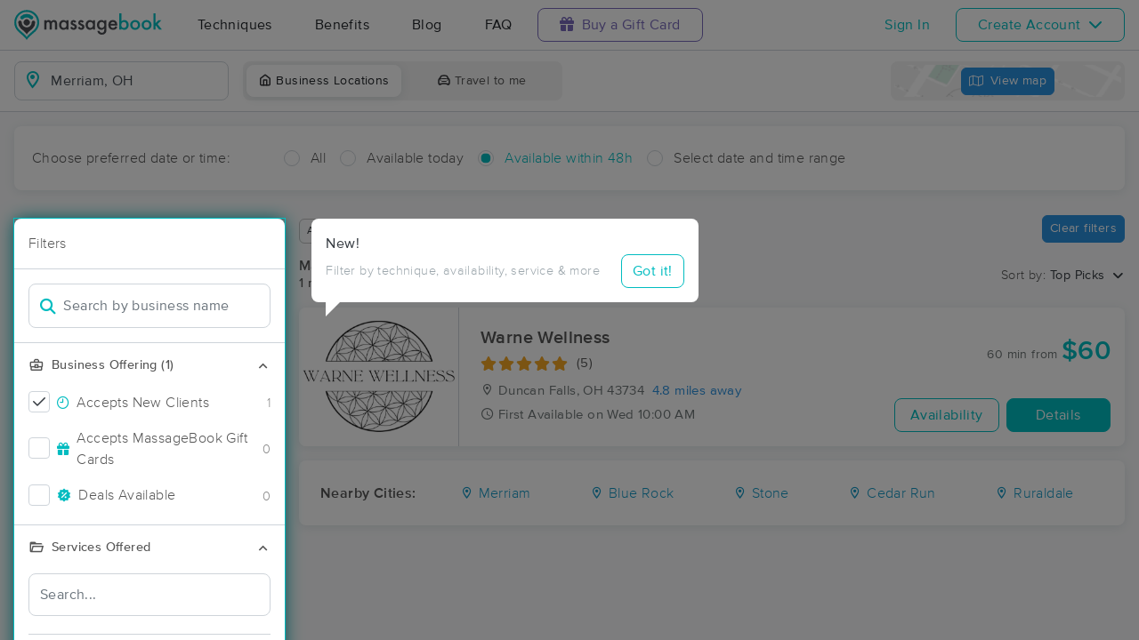

--- FILE ---
content_type: text/html; charset=utf-8
request_url: https://www.massagebook.com/search/OH/Merriam/massage-therapy
body_size: 19436
content:
<!doctype html>
<html data-n-head-ssr lang="en" data-n-head="%7B%22lang%22:%7B%22ssr%22:%22en%22%7D%7D">
  <head >
    <meta data-n-head="ssr" charset="utf-8"><meta data-n-head="ssr" name="viewport" content="width=device-width, initial-scale=1"><meta data-n-head="ssr" name="Copyright" content="Copyright (c) 2013-2026 2Book, Inc."><meta data-n-head="ssr" name="author" content="MassageBook"><meta data-n-head="ssr" data-hid="twitter:image" name="twitter:image" content="https://cdn.massagebook.com/127/static/img/massagebook-responsive-schedule-2017-722-min.png"><meta data-n-head="ssr" data-hid="og:image" property="og:image" content="https://cdn.massagebook.com/127/static/img/massagebook-responsive-schedule-2017-722-min.png"><meta data-n-head="ssr" data-hid="charset" charset="utf-8"><meta data-n-head="ssr" data-hid="mobile-web-app-capable" name="mobile-web-app-capable" content="yes"><meta data-n-head="ssr" data-hid="apple-mobile-web-app-title" name="apple-mobile-web-app-title" content="MassageBook"><meta data-n-head="ssr" data-hid="og:type" name="og:type" property="og:type" content="website"><meta data-n-head="ssr" data-hid="og:title" name="og:title" property="og:title" content="MassageBook"><meta data-n-head="ssr" data-hid="og:site_name" name="og:site_name" property="og:site_name" content="MassageBook"><meta data-n-head="ssr" data-hid="og:description" name="og:description" property="og:description" content="Find and book highly rated professional massage therapists, reflexologists and bodyworkers near you"><meta data-n-head="ssr" data-hid="description" name="description" content="Book the perfect massage near Merriam today on MassageBook. View photos, read reviews, and check availability to ensure high-quality massage sessions."><title>Massage Near Me in Merriam, OH - Book A Massage Today.</title><link data-n-head="ssr" rel="icon" type="image/svg+xml" href="/pu/favicon.svg"><link data-n-head="ssr" rel="shortcut icon" type="image/svg+xml" href="/pu/favicon.svg"><link data-n-head="ssr" data-hid="shortcut-icon" rel="shortcut icon" href="/pu/icon/android-icon-192x192-massagebook.png"><link data-n-head="ssr" data-hid="apple-touch-icon" rel="apple-touch-icon" href="/pu/icon/favicon-16x16-massagebook.png" sizes="16x16"><link data-n-head="ssr" rel="manifest" href="/_nuxt/manifest.02c7e5d7.json" data-hid="manifest"><link data-n-head="ssr" rel="canonical" href="https://www.massagebook.com/search/OH/Merriam/massage-therapy"><script data-n-head="ssr" data-hid="newrelic" type="text/javascript"></script><script data-n-head="ssr" src="https://ws.sharethis.com/button/buttons.js?publisher=10cdefbb-56c7-4542-9023-2e7775917cf2&amp;_=1614261654247" defer></script><script data-n-head="ssr" vmid="google-maps-api" data-hid="google-maps-api" src="https://maps.googleapis.com/maps/api/js?key=AIzaSyBYak6rZIehR-WrEhXdYbJwgZa1cXC802A&amp;libraries=places&amp;language=en" async onload="this.__vm_l=1"></script><script data-n-head="ssr" data-hid="gtm-script">if(!window._gtm_init){window._gtm_init=1;(function(w,n,d,m,e,p){w[d]=(w[d]==1||n[d]=='yes'||n[d]==1||n[m]==1||(w[e]&&w[e][p]&&w[e][p]()))?1:0})(window,navigator,'doNotTrack','msDoNotTrack','external','msTrackingProtectionEnabled');(function(w,d,s,l,x,y){w[x]={};w._gtm_inject=function(i){if(w.doNotTrack||w[x][i])return;w[x][i]=1;w[l]=w[l]||[];w[l].push({'gtm.start':new Date().getTime(),event:'gtm.js'});var f=d.getElementsByTagName(s)[0],j=d.createElement(s);j.async=true;j.src='https://www.googletagmanager.com/gtm.js?id='+i;f.parentNode.insertBefore(j,f);};w[y]('GTM-K8VKDB')})(window,document,'script','dataLayer','_gtm_ids','_gtm_inject')}</script><script data-n-head="ssr" vmid="secureprivacy" src="https://app.secureprivacy.ai/script/626a237839318bab50346b0c.js"></script><script data-n-head="ssr" data-hid="breadcrumb" type="application/ld+json">{"@context":"https://schema.org","@type":"BreadcrumbList","itemListElement":[{"@type":"ListItem","position":1,"item":{"@id":"https://www.massagebook.com","name":"MassageBook"}},{"@type":"ListItem","position":2,"item":{"@id":"https://www.massagebook.com/search/OH/Merriam/massage-therapy","name":"OH Merriam Massage Therapy"}}]}</script><script data-n-head="ssr" data-hid="structure-data" type="application/ld+json">[{"@context":"https://www.schema.org","@type":"DaySpa","name":"Warne Wellness","url":"https://www.massagebook.com/search/OH/Duncan Falls/massage-therapy/warne-wellness","address":{"@type":"PostalAddress","addressLocality":"Duncan Falls","addressRegion":"OH","postalCode":"43734"},"image":"https://images.massagebook.com/img1431424268af1b9467b063.48331575","contactPoint":{"@type":"ContactPoint","telephone":"(740) 297-5995"},"aggregateRating":{"@type":"AggregateRating","ratingValue":5,"reviewCount":5}},{"@context":"https://www.schema.org","@type":"DaySpa","name":"Massage Therapy by Sierra Moore","url":"https://www.massagebook.com/search/OH/McConnelsville/massage-therapy/massage-therapy-by-sierra-moore","address":{"@type":"PostalAddress","addressLocality":"McConnelsville","addressRegion":"OH","postalCode":"43756"},"image":"https://images.massagebook.com/img8017966689d215cef43e8.63722821","contactPoint":{"@type":"ContactPoint","telephone":"(740) 336-0220"}}]</script><link rel="preload" href="/_nuxt/ad8df5a.js" as="script"><link rel="preload" href="/_nuxt/e345ccd.js" as="script"><link rel="preload" href="/_nuxt/css/e22f7b6.css" as="style"><link rel="preload" href="/_nuxt/fef8d6a.js" as="script"><link rel="preload" href="/_nuxt/css/5ea53b6.css" as="style"><link rel="preload" href="/_nuxt/4f8e44e.js" as="script"><link rel="stylesheet" href="/_nuxt/css/e22f7b6.css"><link rel="stylesheet" href="/_nuxt/css/5ea53b6.css">
  </head>
  <body >
    <noscript data-n-head="ssr" data-hid="gtm-noscript" data-pbody="true"><iframe src="https://www.googletagmanager.com/ns.html?id=GTM-K8VKDB&" height="0" width="0" style="display:none;visibility:hidden" title="gtm"></iframe></noscript><div data-server-rendered="true" id="__nuxt"><!----><div id="__layout"><div id="app-layout" data-v-312c29fe><div class="app-container" data-v-312c29fe><div class="h-100" data-v-312c29fe><div class="d-flex flex-column h-100" data-v-083632fc><div class="d-flex flex-column flex-lg-row align-items-stretch justify-content-between border-bottom" data-v-b91477d0 data-v-083632fc><div class="d-flex flex-column flex-lg-row align-items-stretch" data-v-b91477d0><div class="d-flex align-items-stretch align-items-lg-center justify-content-between position-relative py-2 py-lg-0" data-v-b91477d0><div class="d-flex d-lg-none align-items-center justify-content-center px-1" data-v-b91477d0><div class="dropdown b-dropdown home-dropdown btn-group" data-v-5c4b49fc data-v-b91477d0><!----><button aria-haspopup="menu" aria-expanded="false" type="button" class="btn dropdown-toggle btn-clear dropdown-toggle-no-caret"><div aria-controls="navigation" aria-expanded="false" aria-label="Toggle Home Navigation Menu" class="hamburger hamburger--squeeze" data-v-50ef1ab5 data-v-b91477d0><span class="hamburger-box" data-v-50ef1ab5><span class="hamburger-inner" data-v-50ef1ab5></span></span></div></button><ul role="menu" tabindex="-1" class="dropdown-menu">  <div class="list-unstyled m-0 py-2 bg-white border rounded shadow overflow-hidden" data-v-b91477d0><a href="https://www.massagebook.com/massage-therapy/" class="dropdown-item">Techniques</a> <a href="https://www.massagebook.com/massage-therapy/benefits-of-massage/" class="dropdown-item">Benefits</a> <a href="https://www.massagebook.com/massage-therapy/blog/" class="dropdown-item">Blog</a> <a href="https://www.massagebook.com/massage-therapy/faq/what-is-massagebook/" class="dropdown-item">FAQ</a> <a href="https://www.massagebook.com/massagebook-gift-cards/redeem-info/" class="dropdown-item text-nowrap text-purple"><i aria-hidden="true" class="fa fa-gift mr-1"></i> Buy a Gift Card
        </a> <hr> <div class="loading-container d-flex align-items-center flex-column dropdown-item" data-v-b91477d0><span class="p-1 loading__icon"><svg xmlns="http://www.w3.org/2000/svg" width="24" viewBox="0 0 170 206" ariaLabelledby="Loading-Icon" role="presentation" class="loading-icon loading-icon--primary" data-v-bec9f6a6><title id="Loading-Icon" lang="en">Loading-Icon</title> <g fill="currentColor"><path d="M144.3,25.7c33,33,33,86.5,0,119.6c-17,17-49.5,40.2-59.8,59.8c-10.2-19.5-43.7-43.7-59.8-59.8
                c-33-33-33-86.5,0-119.6C57.8-7.3,111.3-7.3,144.3,25.7z M84.5,185.8c6.5-15,35.2-35.2,50.2-50.2c27.7-27.7,27.7-72.6,0-100.3
                s-72.6-27.7-100.3,0C6.7,63.1,6.7,108,34.4,135.7C47.1,148.4,78.7,170.6,84.5,185.8z" class="variant-color" data-v-bec9f6a6></path> <path d="M142.1,84.9c0,0.2,0,0.3,0,0.5c0,0.1,0,0.2,0,0.3c-0.1,14.6-5.7,29.2-16.9,40.4
                c-12.1,12.1-34.9,26.4-40.7,40.7c-5.8-14.3-30.4-30.4-40.7-40.7C32.7,114.9,27.1,100.4,27,85.8c0-0.2,0-0.3,0-0.5c0-0.1,0-0.3,0-0.4
                c0.1-2.9,1.3-5.7,3.5-7.8c4.7-4.7,12.3-4.7,16.9,0c2.2,2.2,3.3,5,3.5,7.8c-0.2,8.8,3.1,17.6,9.8,24.4c13.1,13.1,34.4,13.1,47.5,0
                c6.5-6.5,9.8-15.1,9.8-23.6c0-0.1,0-0.2,0-0.4c0-0.1,0-0.3,0-0.4c0.1-2.9,1.3-5.7,3.5-7.8c4.7-4.7,12.3-4.7,16.9,0
                C140.8,79.3,141.9,82.1,142.1,84.9z" class="black" data-v-bec9f6a6></path> <path d="M69.7,70.6c8.2-8.2,21.5-8.2,29.8,0c8.2,8.2,8.2,21.5,0,29.8c-8.2,8.2-21.5,8.2-29.8,0S61.4,78.9,69.7,70.6z" class="black" data-v-bec9f6a6></path> <path d="M124.3,43.9C101.7,22.3,66,22.7,43.8,44.8c-4.7,4.7-4.7,12.3,0,16.9c4.7,4.7,12.3,4.7,16.9,0
                c0.1-0.1,0.2-0.2,0.3-0.3c13.2-12.9,34.2-12.8,47.3,0.3l0.1,0.1l0.1-0.1c4.7,4.6,12.2,4.6,16.9,0c4.7-4.7,4.7-12.2,0-16.9
                C125.1,44.5,124.7,44.2,124.3,43.9z" class="black" data-v-bec9f6a6></path> <path d="M62.6,32.3c-6.8,2.8-13.2,7-18.8,12.5c-2.3,2.3-3.5,5.4-3.5,8.5v0c0,3.1,1.2,6.1,3.5,8.4
		        c4.7,4.7,12.3,4.7,16.9,0c0.1-0.1,0.2-0.2,0.3-0.3c0.5-0.5,1-1,1.6-1.4V32.3z" class="variant-color animate-25" data-v-bec9f6a6></path> <path d="M84.3,28C69.7,28,55,33.6,43.8,44.8c-2.3,2.3-3.5,5.4-3.5,8.5v0c0,3.1,1.2,6.1,3.5,8.4
		        c4.7,4.7,12.3,4.7,16.9,0c0.1-0.1,0.2-0.2,0.3-0.3c6.5-6.4,14.9-9.6,23.3-9.6V28z" class="variant-color animate-50" data-v-bec9f6a6></path> <path d="M106.9,32.5c-21-8.8-46-4.7-63.1,12.3c-2.3,2.3-3.5,5.4-3.5,8.5v0c0,3.1,1.2,6.1,3.5,8.4
		        c4.7,4.7,12.3,4.7,16.9,0c0.1-0.1,0.2-0.2,0.3-0.3c12.8-12.5,32.8-12.8,45.9-1V32.5z" class="variant-color animate-75" data-v-bec9f6a6></path> <path d="M124.3,43.9C101.7,22.3,66,22.7,43.8,44.8c-4.7,4.7-4.7,12.3,0,16.9c4.7,4.7,12.3,4.7,16.9,0
                c0.1-0.1,0.2-0.2,0.3-0.3c13.2-12.9,34.2-12.8,47.3,0.3l0.1,0.1l0.1-0.1c4.7,4.6,12.2,4.6,16.9,0c4.7-4.7,4.7-12.2,0-16.9
                C125.1,44.5,124.7,44.2,124.3,43.9z" class="variant-color animate-100" data-v-bec9f6a6></path></g></svg></span> <!----></div></div></ul></div></div> <a href="/" class="brand-logo mx-lg-3 py-2 custom--position router-link-active" data-v-b91477d0><svg xmlns="http://www.w3.org/2000/svg" height="34" viewBox="0 0 1000 205" ariaLabelledby="Massage Therapy &amp; Online Booking - MassageBook" role="presentation" data-v-b91477d0><title id="Massage-Therapy &amp; Online Booking - MassageBook" lang="en">Massage Therapy &amp; Online Booking - MassageBook</title> <g fill="currentColor"><g id="MbLogo"><g id="Text"><path id="Fill-1" d="M203.58,71.18h14.61V77a30.86,30.86,0,0,1,7.21-6,17.51,17.51,0,0,1,8-1.62q10.71,0,17,9.35A22,22,0,0,1,269,69.43q21.36,0,21.36,25.91v39.1H275.67V99.3q0-9.09-2.21-12.85T266,82.61q-6,0-8.8,4.55t-2.76,14.61v32.67H239.75V99.5q0-16.89-9.74-16.89-6.16,0-9,4.62t-2.83,14.54v32.67H203.58Z" fill="#4A4C51"></path> <path id="Fill-3" d="M318.07,102.62q0,9.09,4.87,14.8a16,16,0,0,0,12.6,5.78,16.78,16.78,0,0,0,13.12-5.58q5-5.79,5-14.68t-5-14.67a16.52,16.52,0,0,0-13-5.66,16.17,16.17,0,0,0-12.6,5.72A21.07,21.07,0,0,0,318.07,102.62Zm34.68-31.43h14.68v63.25H352.75v-6.63q-9,8.44-19.42,8.45a27.93,27.93,0,0,1-21.68-9.49q-8.52-9.67-8.51-24.15,0-14.24,8.51-23.71A27.42,27.42,0,0,1,333,69.43q11,0,19.8,9.09Z" fill="#4A4C51"></path> <path id="Fill-5" d="M420,82l-12.08,6.42q-2.86-5.83-7.08-5.84a4.85,4.85,0,0,0-3.44,1.33,4.46,4.46,0,0,0-1.43,3.41q0,3.64,8.44,7.21,11.63,5,15.65,9.22t4,11.36a19.92,19.92,0,0,1-6.75,15.33,23,23,0,0,1-15.85,5.85q-15.91,0-22.53-15.52L391.39,115a27.44,27.44,0,0,0,4,5.79,9,9,0,0,0,6.36,2.46q7.41,0,7.4-6.75,0-3.9-5.71-7.28c-1.47-.73-3-1.45-4.42-2.14s-3-1.4-4.48-2.14q-6.36-3.12-9-6.24a15.32,15.32,0,0,1-3.31-10.19,18,18,0,0,1,5.65-13.64,19.83,19.83,0,0,1,14-5.39Q414.05,69.43,420,82" fill="#4A4C51"></path> <path id="Fill-7" d="M471.27,82l-12.08,6.42q-2.85-5.83-7.07-5.84a4.88,4.88,0,0,0-3.45,1.33,4.45,4.45,0,0,0-1.42,3.41q0,3.64,8.44,7.21,11.63,5,15.65,9.22t4,11.36a19.92,19.92,0,0,1-6.75,15.33,23,23,0,0,1-15.84,5.85q-15.91,0-22.54-15.52L442.7,115a27.14,27.14,0,0,0,4,5.79A9.07,9.07,0,0,0,453,123.2q7.39,0,7.4-6.75,0-3.9-5.72-7.28c-1.47-.73-2.94-1.45-4.41-2.14s-3-1.4-4.48-2.14c-4.25-2.08-7.23-4.16-9-6.24a15.38,15.38,0,0,1-3.31-10.19,18.08,18.08,0,0,1,5.65-13.64,19.85,19.85,0,0,1,14-5.39q12.15,0,18,12.54" fill="#4A4C51"></path> <path id="Fill-9" d="M497.77,102.62q0,9.09,4.87,14.8a16,16,0,0,0,12.6,5.78,16.78,16.78,0,0,0,13.12-5.58q5-5.79,5-14.68t-5-14.67a16.52,16.52,0,0,0-13-5.66,16.17,16.17,0,0,0-12.6,5.72A21.07,21.07,0,0,0,497.77,102.62Zm34.68-31.43h14.68v63.25H532.45v-6.63q-9,8.44-19.42,8.45a28,28,0,0,1-21.69-9.49q-8.5-9.67-8.5-24.15,0-14.24,8.5-23.71a27.42,27.42,0,0,1,21.3-9.48q11,0,19.81,9.09Z" fill="#4A4C51"></path> <path id="Fill-11" d="M610.06,102.94q0-9.22-4.94-14.74a16.3,16.3,0,0,0-12.79-5.65,15.74,15.74,0,0,0-13.12,6.17q-4.35,5.52-4.35,14.29t4.35,14.15q4.74,6,13.12,6a16.05,16.05,0,0,0,13.25-6.1Q610.05,111.58,610.06,102.94Zm14,30c0,3-.09,5.62-.29,7.89a52.66,52.66,0,0,1-.81,6,26.75,26.75,0,0,1-6.1,12.27Q608.3,169,593.3,169q-12.66,0-20.84-6.82-8.44-7-9.75-19.42h14.68a16.7,16.7,0,0,0,2.79,7.21q4.55,5.91,13.25,5.91,16.05,0,16-19.68v-8.83q-8.7,8.89-20.06,8.9-12.93,0-21.17-9.36t-8.32-23.7q0-13.83,7.73-23.51,8.31-10.26,22-10.26a25.49,25.49,0,0,1,19.87,8.9V71.19h14.61Z" fill="#4A4C51"></path> <path id="Fill-13" d="M682.47,94.3q-3.06-11.68-14.74-11.69a15.15,15.15,0,0,0-5,.82,14.48,14.48,0,0,0-4.26,2.33,15,15,0,0,0-3.28,3.67,17,17,0,0,0-2.07,4.87Zm15,12H652.14q.58,7.8,5.07,12.41a15.41,15.41,0,0,0,11.49,4.54,14.9,14.9,0,0,0,9-2.6q3.51-2.59,8-9.61l12.33,6.89a48.34,48.34,0,0,1-6,8.34,32.25,32.25,0,0,1-6.81,5.72,27.78,27.78,0,0,1-7.86,3.28,38.45,38.45,0,0,1-9.16,1q-14.16,0-22.73-9.1t-8.57-24.28q0-15,8.31-24.29t22.21-9.16q14,0,22.08,8.9t8,24.48Z" fill="#4A4C51"></path> <path id="Fill-15" d="M760.14,103.27q0-9.1-4.94-14.81a15.8,15.8,0,0,0-12.53-5.85,16.83,16.83,0,0,0-13.12,5.65q-5,5.59-5,14.55,0,9.22,4.94,14.74a16.4,16.4,0,0,0,13,5.65,16.08,16.08,0,0,0,12.59-5.65A20.73,20.73,0,0,0,760.14,103.27ZM725.4,24.75V78.52q8.76-9.09,19.87-9.09A27.32,27.32,0,0,1,766.57,79q8.5,9.48,8.51,23.64,0,14.61-8.58,24.15A27.6,27.6,0,0,1,745,136.26q-11,0-19.61-8.45v6.63H710.78V24.75Z" fill="#00BCC0"></path> <path id="Fill-17" d="M799.82,102.62q0,9.48,5.07,15t13.7,5.58q8.56,0,13.7-5.52t5.13-14.74q0-9.22-5.13-14.74t-13.7-5.59A17.67,17.67,0,0,0,805,88.2q-5.21,5.58-5.2,14.42m-14.93-.26A31.42,31.42,0,0,1,794.69,79a34.6,34.6,0,0,1,47.93.07,32.21,32.21,0,0,1,9.74,23.77,32,32,0,0,1-9.81,23.83,33.52,33.52,0,0,1-24.22,9.55,32.11,32.11,0,0,1-23.83-9.75q-9.62-9.6-9.61-24.15" fill="#00BCC0"></path> <path id="Fill-19" d="M877.1,102.62q0,9.48,5.07,15t13.7,5.58q8.58,0,13.7-5.52t5.13-14.74q0-9.22-5.13-14.74t-13.7-5.59A17.69,17.69,0,0,0,882.3,88.2q-5.2,5.58-5.2,14.42m-14.93-.26A31.46,31.46,0,0,1,872,79a34.6,34.6,0,0,1,47.93.07,32.21,32.21,0,0,1,9.74,23.77,32,32,0,0,1-9.81,23.83,33.52,33.52,0,0,1-24.22,9.55,32.13,32.13,0,0,1-23.83-9.75q-9.62-9.6-9.61-24.15" fill="#00BCC0"></path> <polygon id="Fill-21" points="957.05 23.77 957.05 90.66 977.63 70.2 997.25 70.2 969.77 96.76 999.26 133.45 980.3 133.45 959.38 106.76 957.05 109.1 957.05 133.45 942.43 133.45 942.43 23.77 957.05 23.77" fill="#00BCC0"></polygon></g> <g id="Icon"><path id="MbIcon-Background" d="M84.54,185.84c-5.85-15.28-37.42-37.43-50.16-50.17a70.93,70.93,0,1,1,100.32,0C119.73,150.64,91,170.89,84.54,185.84Z" fill="#FFFFFF"></path> <path id="MbIcon-Border" d="M144.33,25.75A84.55,84.55,0,0,0,24.76,145.31c16.06,16.06,49.55,40.29,59.78,59.78,10.24-19.53,42.83-42.82,59.79-59.78A84.55,84.55,0,0,0,144.33,25.75ZM134.7,135.67c-15,15-43.66,35.22-50.16,50.17-5.85-15.28-37.42-37.43-50.16-50.17a70.93,70.93,0,1,1,100.32,0Z" fill="#00BCC0"></path> <path id="MbIcon-Man" d="M142.09,84.93c0,.15,0,.3,0,.45v.3a57.36,57.36,0,0,1-16.85,40.38c-12.14,12.15-34.85,26.4-40.7,40.71-5.85-14.31-30.37-30.37-40.7-40.71A57.33,57.33,0,0,1,27,85.76a3.38,3.38,0,0,1,0-.45,2.38,2.38,0,0,1,0-.38,11.86,11.86,0,0,1,3.48-7.84,12,12,0,0,1,16.93,0,12.15,12.15,0,0,1,3.52,7.84,33.61,33.61,0,1,0,67.21.75v-.37c0-.13,0-.26,0-.38a11.83,11.83,0,0,1,3.48-7.85,12,12,0,0,1,20.45,7.85ZM69.66,70.63a21,21,0,1,1,0,29.76A21.06,21.06,0,0,1,69.66,70.63Z" fill="#4A4C51"></path> <path id="MbIcon-OverMan" d="M124.28,43.88a57.55,57.55,0,0,0-80.44.93A12,12,0,0,0,60.79,61.75l.25-.27a33.61,33.61,0,0,1,47.27.26l.12.12.11-.1a11.95,11.95,0,0,0,16.92-16.87A12.37,12.37,0,0,0,124.28,43.88Z" fill="#00BCC0"></path></g></g></g></svg></a> <div class="d-flex d-lg-none px-4 align-items-center justify-content-center" data-v-b91477d0><div class="loading-container d-flex align-items-center flex-column" data-v-b91477d0><span class="p-1 loading__icon"><svg xmlns="http://www.w3.org/2000/svg" width="24" viewBox="0 0 170 206" ariaLabelledby="Loading-Icon" role="presentation" class="loading-icon loading-icon--primary" data-v-bec9f6a6><title id="Loading-Icon" lang="en">Loading-Icon</title> <g fill="currentColor"><path d="M144.3,25.7c33,33,33,86.5,0,119.6c-17,17-49.5,40.2-59.8,59.8c-10.2-19.5-43.7-43.7-59.8-59.8
                c-33-33-33-86.5,0-119.6C57.8-7.3,111.3-7.3,144.3,25.7z M84.5,185.8c6.5-15,35.2-35.2,50.2-50.2c27.7-27.7,27.7-72.6,0-100.3
                s-72.6-27.7-100.3,0C6.7,63.1,6.7,108,34.4,135.7C47.1,148.4,78.7,170.6,84.5,185.8z" class="variant-color" data-v-bec9f6a6></path> <path d="M142.1,84.9c0,0.2,0,0.3,0,0.5c0,0.1,0,0.2,0,0.3c-0.1,14.6-5.7,29.2-16.9,40.4
                c-12.1,12.1-34.9,26.4-40.7,40.7c-5.8-14.3-30.4-30.4-40.7-40.7C32.7,114.9,27.1,100.4,27,85.8c0-0.2,0-0.3,0-0.5c0-0.1,0-0.3,0-0.4
                c0.1-2.9,1.3-5.7,3.5-7.8c4.7-4.7,12.3-4.7,16.9,0c2.2,2.2,3.3,5,3.5,7.8c-0.2,8.8,3.1,17.6,9.8,24.4c13.1,13.1,34.4,13.1,47.5,0
                c6.5-6.5,9.8-15.1,9.8-23.6c0-0.1,0-0.2,0-0.4c0-0.1,0-0.3,0-0.4c0.1-2.9,1.3-5.7,3.5-7.8c4.7-4.7,12.3-4.7,16.9,0
                C140.8,79.3,141.9,82.1,142.1,84.9z" class="black" data-v-bec9f6a6></path> <path d="M69.7,70.6c8.2-8.2,21.5-8.2,29.8,0c8.2,8.2,8.2,21.5,0,29.8c-8.2,8.2-21.5,8.2-29.8,0S61.4,78.9,69.7,70.6z" class="black" data-v-bec9f6a6></path> <path d="M124.3,43.9C101.7,22.3,66,22.7,43.8,44.8c-4.7,4.7-4.7,12.3,0,16.9c4.7,4.7,12.3,4.7,16.9,0
                c0.1-0.1,0.2-0.2,0.3-0.3c13.2-12.9,34.2-12.8,47.3,0.3l0.1,0.1l0.1-0.1c4.7,4.6,12.2,4.6,16.9,0c4.7-4.7,4.7-12.2,0-16.9
                C125.1,44.5,124.7,44.2,124.3,43.9z" class="black" data-v-bec9f6a6></path> <path d="M62.6,32.3c-6.8,2.8-13.2,7-18.8,12.5c-2.3,2.3-3.5,5.4-3.5,8.5v0c0,3.1,1.2,6.1,3.5,8.4
		        c4.7,4.7,12.3,4.7,16.9,0c0.1-0.1,0.2-0.2,0.3-0.3c0.5-0.5,1-1,1.6-1.4V32.3z" class="variant-color animate-25" data-v-bec9f6a6></path> <path d="M84.3,28C69.7,28,55,33.6,43.8,44.8c-2.3,2.3-3.5,5.4-3.5,8.5v0c0,3.1,1.2,6.1,3.5,8.4
		        c4.7,4.7,12.3,4.7,16.9,0c0.1-0.1,0.2-0.2,0.3-0.3c6.5-6.4,14.9-9.6,23.3-9.6V28z" class="variant-color animate-50" data-v-bec9f6a6></path> <path d="M106.9,32.5c-21-8.8-46-4.7-63.1,12.3c-2.3,2.3-3.5,5.4-3.5,8.5v0c0,3.1,1.2,6.1,3.5,8.4
		        c4.7,4.7,12.3,4.7,16.9,0c0.1-0.1,0.2-0.2,0.3-0.3c12.8-12.5,32.8-12.8,45.9-1V32.5z" class="variant-color animate-75" data-v-bec9f6a6></path> <path d="M124.3,43.9C101.7,22.3,66,22.7,43.8,44.8c-4.7,4.7-4.7,12.3,0,16.9c4.7,4.7,12.3,4.7,16.9,0
                c0.1-0.1,0.2-0.2,0.3-0.3c13.2-12.9,34.2-12.8,47.3,0.3l0.1,0.1l0.1-0.1c4.7,4.6,12.2,4.6,16.9,0c4.7-4.7,4.7-12.2,0-16.9
                C125.1,44.5,124.7,44.2,124.3,43.9z" class="variant-color animate-100" data-v-bec9f6a6></path></g></svg></span> <!----></div></div> <div class="d-none d-lg-flex align-items-center" data-v-b91477d0><a href="https://www.massagebook.com/massage-therapy/" class="dropdown-item px-2 px-xl-4 py-3" data-v-b91477d0>Techniques</a> <a href="https://www.massagebook.com/massage-therapy/benefits-of-massage/" class="dropdown-item px-2 px-xl-4 py-3" data-v-b91477d0>Benefits</a> <a href="https://www.massagebook.com/massage-therapy/blog/" class="dropdown-item px-2 px-xl-4 py-3" data-v-b91477d0>Blog</a> <a href="https://www.massagebook.com/massage-therapy/faq/what-is-massagebook/" class="dropdown-item px-2 px-xl-4 py-3" data-v-b91477d0>FAQ</a> <a href="https://www.massagebook.com/massagebook-gift-cards/redeem-info/" class="list-inline-item btn btn-outline-purple ml-1 px-3 px-xl-4 text-nowrap" data-v-b91477d0><i aria-hidden="true" class="fa fa-gift mr-1" data-v-b91477d0></i> Buy a Gift Card
        </a></div></div></div> <div class="d-none d-lg-flex px-4 align-items-center justify-content-center" data-v-b91477d0><div class="loading-container d-flex align-items-center flex-column" data-v-b91477d0><span class="p-1 loading__icon"><svg xmlns="http://www.w3.org/2000/svg" width="24" viewBox="0 0 170 206" ariaLabelledby="Loading-Icon" role="presentation" class="loading-icon loading-icon--primary" data-v-bec9f6a6><title id="Loading-Icon" lang="en">Loading-Icon</title> <g fill="currentColor"><path d="M144.3,25.7c33,33,33,86.5,0,119.6c-17,17-49.5,40.2-59.8,59.8c-10.2-19.5-43.7-43.7-59.8-59.8
                c-33-33-33-86.5,0-119.6C57.8-7.3,111.3-7.3,144.3,25.7z M84.5,185.8c6.5-15,35.2-35.2,50.2-50.2c27.7-27.7,27.7-72.6,0-100.3
                s-72.6-27.7-100.3,0C6.7,63.1,6.7,108,34.4,135.7C47.1,148.4,78.7,170.6,84.5,185.8z" class="variant-color" data-v-bec9f6a6></path> <path d="M142.1,84.9c0,0.2,0,0.3,0,0.5c0,0.1,0,0.2,0,0.3c-0.1,14.6-5.7,29.2-16.9,40.4
                c-12.1,12.1-34.9,26.4-40.7,40.7c-5.8-14.3-30.4-30.4-40.7-40.7C32.7,114.9,27.1,100.4,27,85.8c0-0.2,0-0.3,0-0.5c0-0.1,0-0.3,0-0.4
                c0.1-2.9,1.3-5.7,3.5-7.8c4.7-4.7,12.3-4.7,16.9,0c2.2,2.2,3.3,5,3.5,7.8c-0.2,8.8,3.1,17.6,9.8,24.4c13.1,13.1,34.4,13.1,47.5,0
                c6.5-6.5,9.8-15.1,9.8-23.6c0-0.1,0-0.2,0-0.4c0-0.1,0-0.3,0-0.4c0.1-2.9,1.3-5.7,3.5-7.8c4.7-4.7,12.3-4.7,16.9,0
                C140.8,79.3,141.9,82.1,142.1,84.9z" class="black" data-v-bec9f6a6></path> <path d="M69.7,70.6c8.2-8.2,21.5-8.2,29.8,0c8.2,8.2,8.2,21.5,0,29.8c-8.2,8.2-21.5,8.2-29.8,0S61.4,78.9,69.7,70.6z" class="black" data-v-bec9f6a6></path> <path d="M124.3,43.9C101.7,22.3,66,22.7,43.8,44.8c-4.7,4.7-4.7,12.3,0,16.9c4.7,4.7,12.3,4.7,16.9,0
                c0.1-0.1,0.2-0.2,0.3-0.3c13.2-12.9,34.2-12.8,47.3,0.3l0.1,0.1l0.1-0.1c4.7,4.6,12.2,4.6,16.9,0c4.7-4.7,4.7-12.2,0-16.9
                C125.1,44.5,124.7,44.2,124.3,43.9z" class="black" data-v-bec9f6a6></path> <path d="M62.6,32.3c-6.8,2.8-13.2,7-18.8,12.5c-2.3,2.3-3.5,5.4-3.5,8.5v0c0,3.1,1.2,6.1,3.5,8.4
		        c4.7,4.7,12.3,4.7,16.9,0c0.1-0.1,0.2-0.2,0.3-0.3c0.5-0.5,1-1,1.6-1.4V32.3z" class="variant-color animate-25" data-v-bec9f6a6></path> <path d="M84.3,28C69.7,28,55,33.6,43.8,44.8c-2.3,2.3-3.5,5.4-3.5,8.5v0c0,3.1,1.2,6.1,3.5,8.4
		        c4.7,4.7,12.3,4.7,16.9,0c0.1-0.1,0.2-0.2,0.3-0.3c6.5-6.4,14.9-9.6,23.3-9.6V28z" class="variant-color animate-50" data-v-bec9f6a6></path> <path d="M106.9,32.5c-21-8.8-46-4.7-63.1,12.3c-2.3,2.3-3.5,5.4-3.5,8.5v0c0,3.1,1.2,6.1,3.5,8.4
		        c4.7,4.7,12.3,4.7,16.9,0c0.1-0.1,0.2-0.2,0.3-0.3c12.8-12.5,32.8-12.8,45.9-1V32.5z" class="variant-color animate-75" data-v-bec9f6a6></path> <path d="M124.3,43.9C101.7,22.3,66,22.7,43.8,44.8c-4.7,4.7-4.7,12.3,0,16.9c4.7,4.7,12.3,4.7,16.9,0
                c0.1-0.1,0.2-0.2,0.3-0.3c13.2-12.9,34.2-12.8,47.3,0.3l0.1,0.1l0.1-0.1c4.7,4.6,12.2,4.6,16.9,0c4.7-4.7,4.7-12.2,0-16.9
                C125.1,44.5,124.7,44.2,124.3,43.9z" class="variant-color animate-100" data-v-bec9f6a6></path></g></svg></span> <!----></div></div></div> <div class="d-flex d-md-none bg-purple align-items-center justify-content-between text-white py-2 px-3 w-100" data-v-083632fc data-v-083632fc><div class="d-flex align-items-center"><i aria-hidden="true" class="fa fa-gift fs-130rem mr-2"></i>
        MassageBook Gift Cards

        <a href="https://www.massagebook.com/massagebook-gift-cards/redeem-info/" class="list-inline-item btn btn-purple fs-90rem ml-2 text-nowrap border border-white">
            Learn more
        </a></div> <span class="fs-190rem cursor-pointer line-height-0">
        ×
    </span></div> <div class="d-flex flex-column-reverse flex-md-row px-md-2 py-md-1 align-items-stretch align-items-md-center border-bottom" data-v-6aaeaff0 data-v-083632fc><div class="p-2" data-v-6aaeaff0><div role="group" class="input-group d-flex align-items-center flex-nowrap" data-v-45656463 data-v-6aaeaff0><!----><div class="d-flex align-items-center justify-content-center p-2" data-v-45656463><i aria-hidden="true" class="mdi mdi-map-marker-outline text-primary fs-150rem line-height-1" data-v-45656463></i></div> <div class="pr-2 flex-grow-1" data-v-04e60190 data-v-45656463><div class="autocomplete-container mb-element--default" data-v-e7d7d11c data-v-04e60190><input name="location-autocomplete" type="text" placeholder="Location" autocomplete="off" role="combobox" aria-autocomplete="list" aria-expanded="false" value="Merriam, OH" class="form-control form-control-lg" data-v-59a0d22e data-v-e7d7d11c> <ul role="listbox" class="dropdown-menu" data-v-e7d7d11c></ul></div> <div data-v-04e60190></div></div>  <!----></div></div> <div class="d-flex flex-grow-1" data-v-6aaeaff0><div class="button-container toggle-button w-100 m-md-2" data-v-1445d40a data-v-6aaeaff0><button class="btn text-nowrap d-inline-flex align-items-center justify-content-center btn-white shadow-sm" data-v-97c56edc data-v-1445d40a><img src="[data-uri]" alt="home-icon" class="mr-1" data-v-97c56edc data-v-6aaeaff0> <span data-v-97c56edc data-v-6aaeaff0>Business Locations</span></button><button class="btn text-nowrap d-inline-flex align-items-center justify-content-center btn-transparent shadow-none" data-v-97c56edc data-v-1445d40a><img src="/_nuxt/img/1cf6f0d.svg" alt="car-icon" class="mr-1" data-v-97c56edc data-v-6aaeaff0> <span data-v-97c56edc data-v-6aaeaff0>Travel to me</span></button></div></div> <div class="d-none d-md-block h-100 p-2" data-v-6aaeaff0><div class="view-btn-container rounded view-btn-container--map" data-v-6aaeaff0><button data-test="view-map-btn" class="btn btn-sm btn-blue text-nowrap d-inline-flex align-items-center justify-content-center" data-v-6aaeaff0><i aria-hidden="true" class="fa-light fa-map mr-2" data-v-6aaeaff0></i>
                View map
            </button></div></div></div> <div state="OH" city="Merriam" data-fetch-key="BusinessesLayout:0" class="flex-fill" data-v-083632fc data-v-083632fc><div class="bg-light" data-v-84fe4f22><div class="container-fluid container-xl p-3" data-v-84fe4f22><div class="rounded bg-white shadow-sm"><div class="d-flex flex-column flex-lg-row align-items-lg-center px-2 px-lg-3 py-1 py-lg-3"><div class="mr-5 py-2 px-1 d-none d-lg-block">Choose preferred date or time:</div> <div class="d-lg-none d-flex flex-row p-2 justify-content-between align-items-center cursor-pointer"><div class="d-flex flex-row"><i aria-hidden="true" class="mdi mdi-calendar-blank mr-2 pr-1 text-primary"></i> <div class="font-weight-400 text-nowrap">
                    Filter: <span class="font-weight-600 text-primary">All</span></div></div> <i aria-hidden="true" class="mdi fs-120em mdi-chevron-down"></i></div> <div class="d-none d-lg-block"><div class="d-flex flex-row row-view" data-v-6858ed2e><div class="p-2 d-flex" data-v-6858ed2e><label disabled="disabled" checked="checked" tabindex="-1" class="m-0 filter-checkbox radio-vue radio-vue--small radio-vue__color--primary" data-v-7b573905 data-v-6858ed2e><input name="availability" disabled="disabled" type="radio" value="" checked="checked" class="radio-input no-uniform" data-v-7b573905> <span class="radio-circle" data-v-7b573905><span class="radio-circle__outer" data-v-7b573905></span> <span class="radio-circle__inner" data-v-7b573905></span></span> <span class="radio-label" data-v-7b573905><span class="fs-90rem fs-xl-100rem filter-label" data-v-7b573905 data-v-6858ed2e>All</span></span></label></div><div class="p-2 d-flex" data-v-6858ed2e><label disabled="disabled" tabindex="-1" class="m-0 filter-checkbox radio-vue radio-vue--small radio-vue__color--primary" data-v-7b573905 data-v-6858ed2e><input name="availability" disabled="disabled" type="radio" value="today" class="radio-input no-uniform" data-v-7b573905> <span class="radio-circle" data-v-7b573905><span class="radio-circle__outer" data-v-7b573905></span> <span class="radio-circle__inner" data-v-7b573905></span></span> <span class="radio-label" data-v-7b573905><span class="fs-90rem fs-xl-100rem filter-label" data-v-7b573905 data-v-6858ed2e>Available today</span></span></label></div><div class="p-2 d-flex" data-v-6858ed2e><label disabled="disabled" tabindex="-1" class="m-0 filter-checkbox radio-vue radio-vue--small radio-vue__color--primary" data-v-7b573905 data-v-6858ed2e><input name="availability" disabled="disabled" type="radio" value="two_days" class="radio-input no-uniform" data-v-7b573905> <span class="radio-circle" data-v-7b573905><span class="radio-circle__outer" data-v-7b573905></span> <span class="radio-circle__inner" data-v-7b573905></span></span> <span class="radio-label" data-v-7b573905><span class="fs-90rem fs-xl-100rem filter-label" data-v-7b573905 data-v-6858ed2e>Available within 48h</span></span></label></div><div class="p-2 d-flex" data-v-6858ed2e><label disabled="disabled" tabindex="-1" class="m-0 filter-checkbox radio-vue radio-vue--small radio-vue__color--primary" data-v-7b573905 data-v-6858ed2e><input name="availability" disabled="disabled" type="radio" value="custom" class="radio-input no-uniform" data-v-7b573905> <span class="radio-circle" data-v-7b573905><span class="radio-circle__outer" data-v-7b573905></span> <span class="radio-circle__inner" data-v-7b573905></span></span> <span class="radio-label" data-v-7b573905><span class="fs-90rem fs-xl-100rem filter-label" data-v-7b573905 data-v-6858ed2e>Select date and time range</span></span></label></div> <!----></div></div> <!----></div> <!----></div></div> <div class="d-md-none" data-v-84fe4f22><div><div class="d-none d-md-block"><div class="position-relative rounded" data-v-7d77654e><div class="rounded bg-white shadow-sm" data-v-7d77654e><div class="p-3" data-v-7d77654e>Filters</div> <div class="divider" data-v-b90cebf6><span class="divider--left" data-v-b90cebf6></span> <!----> <span class="divider--right" data-v-b90cebf6></span></div> <div class="p-2" data-v-7d77654e><div class="p-2" data-v-7d77654e><div class="d-inline-flex align-items-center rounded border w-100 px-2 bg-white search-wrapper" data-v-02747dfa><i aria-hidden="true" class="fa fa-search text-primary px-1 mr-1 fs-110rem" data-v-02747dfa></i> <input name="search-by-name" type="text" placeholder="Search by business name" value="" class="fs-90rem fs-xl-100rem border-0 shadow-none p-0 form-control" data-v-59a0d22e data-v-02747dfa></div></div></div> <div class="divider" data-v-b90cebf6><span class="divider--left" data-v-b90cebf6></span> <!----> <span class="divider--right" data-v-b90cebf6></span></div> <div class="p-2" data-v-7d77654e><div data-v-5ba43275><div data-v-5ba43275><div class="d-flex align-items-center cursor-pointer m-0 p-2 line-height-1 font-weight-500" data-v-5ba43275><span class="fs-110rem icon-container text-center mr-2" data-v-5ba43275><i aria-hidden="true" class="mdi mdi-briefcase-variant-outline" data-v-5ba43275></i></span> <span class="flex-fill fs-90rem" data-v-5ba43275>Business Offering</span> <span class="fs-120em icon-container" data-v-5ba43275><i aria-hidden="true" class="mdi mdi-chevron-up" data-v-5ba43275></i></span></div> <div data-v-5ba43275 data-v-5ba43275><div class="py-1" data-v-5ba43275> <div data-v-0540dce8><div class="filter-dropdown__header d-flex align-items-baseline justify-content-between w-100 p-2" data-v-0540dce8><label tabindex="0" class="mb-checkbox mb-checkbox--outline-dark" data-v-1cd158b1 data-v-0540dce8><span class="mb-checkbox--indicator mr-0" data-v-1cd158b1></span> <span class="mb-checkbox--title" data-v-1cd158b1></span></label> <div class="d-flex flex-fill align-items-baseline" data-v-0540dce8><div class="title flex-fill ml-2 mr-1 fs-90rem fs-xl-100rem" data-v-0540dce8><span class="d-flex align-items-center" data-v-0540dce8><i aria-hidden="true" class="fa-regular fa-clock-nine text-primary fa-sm" data-v-0540dce8></i> <span class="title flex-fill ml-2" data-v-0540dce8>Accepts New Clients</span></span></div> <div class="d-flex align-items-center line-height-1" data-v-0540dce8><div class="text-888 fs-90rem count-label ml-1" data-v-0540dce8>1</div> <!----></div></div></div> <!----></div><div data-v-0540dce8><div class="filter-dropdown__header d-flex align-items-baseline justify-content-between w-100 p-2" data-v-0540dce8><label tabindex="0" class="mb-checkbox mb-checkbox--outline-dark" data-v-1cd158b1 data-v-0540dce8><span class="mb-checkbox--indicator mr-0" data-v-1cd158b1></span> <span class="mb-checkbox--title" data-v-1cd158b1></span></label> <div class="d-flex flex-fill align-items-baseline" data-v-0540dce8><div class="title flex-fill ml-2 mr-1 fs-90rem fs-xl-100rem" data-v-0540dce8><span class="d-flex align-items-center" data-v-0540dce8><i aria-hidden="true" class="fa fa-gift text-primary fa-sm" data-v-0540dce8></i> <span class="title flex-fill ml-2" data-v-0540dce8>Accepts MassageBook Gift Cards</span></span></div> <div class="d-flex align-items-center line-height-1" data-v-0540dce8><div class="text-888 fs-90rem count-label ml-1" data-v-0540dce8>0</div> <!----></div></div></div> <!----></div><div data-v-0540dce8><div class="filter-dropdown__header d-flex align-items-baseline justify-content-between w-100 p-2" data-v-0540dce8><label tabindex="0" class="mb-checkbox mb-checkbox--outline-dark" data-v-1cd158b1 data-v-0540dce8><span class="mb-checkbox--indicator mr-0" data-v-1cd158b1></span> <span class="mb-checkbox--title" data-v-1cd158b1></span></label> <div class="d-flex flex-fill align-items-baseline" data-v-0540dce8><div class="title flex-fill ml-2 mr-1 fs-90rem fs-xl-100rem" data-v-0540dce8><span class="d-flex align-items-center" data-v-0540dce8><i aria-hidden="true" class="mdi mdi-sale text-primary" data-v-0540dce8></i> <span class="title flex-fill ml-2" data-v-0540dce8>Deals Available</span></span></div> <div class="d-flex align-items-center line-height-1" data-v-0540dce8><div class="text-888 fs-90rem count-label ml-1" data-v-0540dce8>0</div> <!----></div></div></div> <!----></div></div></div></div></div></div> <div class="divider" data-v-b90cebf6><span class="divider--left" data-v-b90cebf6></span> <!----> <span class="divider--right" data-v-b90cebf6></span></div> <div class="p-2" data-v-7d77654e><div data-v-5ba43275><div data-v-5ba43275><div class="d-flex align-items-center cursor-pointer m-0 p-2 line-height-1 font-weight-500" data-v-5ba43275><span class="fs-110rem icon-container text-center mr-2" data-v-5ba43275><i aria-hidden="true" class="mdi mdi-folder-open-outline" data-v-5ba43275></i></span> <span class="flex-fill fs-90rem" data-v-5ba43275>Services Offered</span> <span class="fs-120em icon-container" data-v-5ba43275><i aria-hidden="true" class="mdi mdi-chevron-up" data-v-5ba43275></i></span></div> <div data-v-5ba43275 data-v-5ba43275><div class="py-1" data-v-5ba43275> <div class="mx-2 pt-2 pb-3"><input name="search_by_category_name" type="text" placeholder="Search..." value="" class="form-control" data-v-59a0d22e></div> <div><div class="divider px-2 py-1" data-v-b90cebf6><span class="divider--left" data-v-b90cebf6></span> <!----> <span class="divider--right" data-v-b90cebf6></span></div> <div class="filter-list"><div><!----> <div data-v-0540dce8><div class="filter-dropdown__header d-flex align-items-baseline justify-content-between w-100 p-2" data-v-0540dce8><label tabindex="0" class="mb-checkbox mb-checkbox--outline-dark" data-v-1cd158b1 data-v-0540dce8><span class="mb-checkbox--indicator mr-0" data-v-1cd158b1></span> <span class="mb-checkbox--title" data-v-1cd158b1></span></label> <div class="d-flex flex-fill align-items-baseline" data-v-0540dce8><div class="title flex-fill ml-2 mr-1 fs-90rem fs-xl-100rem" data-v-0540dce8><div class="font-weight-600" data-v-0540dce8>Bodywork</div> <div class="text-888 fs-85em" data-v-0540dce8>
                    16 Techniques
                </div></div> <div class="d-flex align-items-center line-height-1" data-v-0540dce8><div class="text-888 fs-90rem count-label ml-1" data-v-0540dce8>1</div> <div class="icon-container" data-v-0540dce8><span class="fs-120em pl-1" data-v-0540dce8><i aria-hidden="true" class="mdi align-middle mdi-chevron-down" data-v-0540dce8></i></span></div></div></div></div> <!----></div></div><div><div class="divider px-2 py-1" data-v-b90cebf6><span class="divider--left" data-v-b90cebf6></span> <!----> <span class="divider--right" data-v-b90cebf6></span></div> <div data-v-0540dce8><div class="filter-dropdown__header d-flex align-items-baseline justify-content-between w-100 p-2" data-v-0540dce8><label tabindex="0" class="mb-checkbox mb-checkbox--outline-dark" data-v-1cd158b1 data-v-0540dce8><span class="mb-checkbox--indicator mr-0" data-v-1cd158b1></span> <span class="mb-checkbox--title" data-v-1cd158b1></span></label> <div class="d-flex flex-fill align-items-baseline" data-v-0540dce8><div class="title flex-fill ml-2 mr-1 fs-90rem fs-xl-100rem" data-v-0540dce8><div class="font-weight-600" data-v-0540dce8>Coaching</div> <!----></div> <div class="d-flex align-items-center line-height-1" data-v-0540dce8><div class="text-888 fs-90rem count-label ml-1" data-v-0540dce8>0</div> <div class="icon-container" data-v-0540dce8><!----></div></div></div></div> <!----></div></div><div><div class="divider px-2 py-1" data-v-b90cebf6><span class="divider--left" data-v-b90cebf6></span> <!----> <span class="divider--right" data-v-b90cebf6></span></div> <div data-v-0540dce8><div class="filter-dropdown__header d-flex align-items-baseline justify-content-between w-100 p-2" data-v-0540dce8><label tabindex="0" class="mb-checkbox mb-checkbox--outline-dark" data-v-1cd158b1 data-v-0540dce8><span class="mb-checkbox--indicator mr-0" data-v-1cd158b1></span> <span class="mb-checkbox--title" data-v-1cd158b1></span></label> <div class="d-flex flex-fill align-items-baseline" data-v-0540dce8><div class="title flex-fill ml-2 mr-1 fs-90rem fs-xl-100rem" data-v-0540dce8><div class="font-weight-600" data-v-0540dce8>Meditation</div> <!----></div> <div class="d-flex align-items-center line-height-1" data-v-0540dce8><div class="text-888 fs-90rem count-label ml-1" data-v-0540dce8>0</div> <div class="icon-container" data-v-0540dce8><!----></div></div></div></div> <!----></div></div><div><div class="divider px-2 py-1" data-v-b90cebf6><span class="divider--left" data-v-b90cebf6></span> <!----> <span class="divider--right" data-v-b90cebf6></span></div> <div data-v-0540dce8><div class="filter-dropdown__header d-flex align-items-baseline justify-content-between w-100 p-2" data-v-0540dce8><label tabindex="0" class="mb-checkbox mb-checkbox--outline-dark" data-v-1cd158b1 data-v-0540dce8><span class="mb-checkbox--indicator mr-0" data-v-1cd158b1></span> <span class="mb-checkbox--title" data-v-1cd158b1></span></label> <div class="d-flex flex-fill align-items-baseline" data-v-0540dce8><div class="title flex-fill ml-2 mr-1 fs-90rem fs-xl-100rem" data-v-0540dce8><div class="font-weight-600" data-v-0540dce8>Wellness</div> <!----></div> <div class="d-flex align-items-center line-height-1" data-v-0540dce8><div class="text-888 fs-90rem count-label ml-1" data-v-0540dce8>0</div> <div class="icon-container" data-v-0540dce8><!----></div></div></div></div> <!----></div></div><div><div class="divider px-2 py-1" data-v-b90cebf6><span class="divider--left" data-v-b90cebf6></span> <!----> <span class="divider--right" data-v-b90cebf6></span></div> <div data-v-0540dce8><div class="filter-dropdown__header d-flex align-items-baseline justify-content-between w-100 p-2" data-v-0540dce8><label tabindex="0" class="mb-checkbox mb-checkbox--outline-dark" data-v-1cd158b1 data-v-0540dce8><span class="mb-checkbox--indicator mr-0" data-v-1cd158b1></span> <span class="mb-checkbox--title" data-v-1cd158b1></span></label> <div class="d-flex flex-fill align-items-baseline" data-v-0540dce8><div class="title flex-fill ml-2 mr-1 fs-90rem fs-xl-100rem" data-v-0540dce8><div class="font-weight-600" data-v-0540dce8>Aromatherapy</div> <!----></div> <div class="d-flex align-items-center line-height-1" data-v-0540dce8><div class="text-888 fs-90rem count-label ml-1" data-v-0540dce8>0</div> <div class="icon-container" data-v-0540dce8><!----></div></div></div></div> <!----></div></div></div></div></div></div></div></div></div></div> <div class="dialog bg-white rounded p-3 z-above-main d-none" data-v-7d77654e><span class="text-dark font-weight-400" data-v-7d77654e>New!</span> <div class="d-flex align-items-center text-gray fs-90rem" data-v-7d77654e><span data-v-7d77654e>Filter by technique, availability, service &amp; more</span> <button data-testid="got-it-button" class="btn btn-outline-primary ml-4" data-v-7d77654e>Got it!</button></div></div></div></div> <div class="d-md-none" data-v-3a99175e><div class="d-flex px-2 py-1 border-bottom" data-v-3a99175e><div class="position-relative rounded w-50 m-2" data-v-7d77654e data-v-3a99175e><div class="bg-white rounded" data-v-7d77654e data-v-3a99175e><button class="w-100 btn btn-outline-lighter-default text-dark d-flex align-items-center justify-content-center" data-v-7d77654e data-v-3a99175e><span class="mr-1 filter-icon d-flex align-items-center position-relative" data-v-7d77654e data-v-3a99175e><i aria-hidden="true" class="mdi mdi-filter-outline fs-120rem text-primary line-height-1" data-v-7d77654e data-v-3a99175e></i> <!----></span> <span data-v-7d77654e data-v-3a99175e>Filters</span></button></div> <div class="dialog bg-white rounded p-3 z-above-main d-none" data-v-7d77654e><span class="text-dark font-weight-400" data-v-7d77654e>New!</span> <div class="d-flex align-items-center text-gray fs-90rem" data-v-7d77654e><span data-v-7d77654e>Filter by technique, availability, service &amp; more</span> <button data-testid="got-it-button" class="btn btn-outline-primary ml-4" data-v-7d77654e>Got it!</button></div></div></div> <div class="w-50 p-2" data-v-3a99175e><div class="d-flex align-items-center text-nowrap sort-by-filter w-100" data-v-414f55cd data-v-3a99175e><!----> <div class="dropdown b-dropdown w-100 btn-group" data-v-5c4b49fc data-v-414f55cd><!----><button aria-haspopup="menu" aria-expanded="false" type="button" class="btn dropdown-toggle btn-outline-lighter-default bg-white dropdown-toggle-no-caret"><a href="javascript:void(0);" class="text-dark d-flex align-items-center justify-content-between" data-v-414f55cd><span data-v-414f55cd></span> <span class="d-block px-1" data-v-414f55cd><span class="d-inline-flex text-primary mx-1" data-v-414f55cd><i aria-hidden="true" class="fa fa-long-arrow-up" data-v-414f55cd></i> <i aria-hidden="true" class="fa fa-long-arrow-down" data-v-414f55cd></i></span>
                    Top Picks
                </span> <i aria-hidden="true" class="fa fa-angle-down ml-1" data-v-414f55cd></i></a></button><ul role="menu" tabindex="-1" class="dropdown-menu dropdown-menu-right"> <li role="presentation" data-v-5c4b49fc><a role="menuitem" href="#" target="_self" class="dropdown-item">
                Top Picks
            </a></li><li role="presentation" data-v-5c4b49fc><a role="menuitem" href="#" target="_self" class="dropdown-item">
                Review Score
            </a></li><li role="presentation" data-v-5c4b49fc><a role="menuitem" href="#" target="_self" class="dropdown-item">
                Price
            </a></li></ul></div></div></div></div> <!----></div></div></div> <section data-v-84fe4f22><div class="container-fluid container-xl mb-md-5 pb-5" data-v-84fe4f22><div class="row" data-v-84fe4f22><div class="d-none d-md-block col-lg-3 col-md-4 py-3 pl-3 pr-0 z-above-overlay" data-v-84fe4f22><div><div class="d-none d-md-block"><div class="position-relative rounded" data-v-7d77654e><div class="rounded bg-white shadow-sm" data-v-7d77654e><div class="p-3" data-v-7d77654e>Filters</div> <div class="divider" data-v-b90cebf6><span class="divider--left" data-v-b90cebf6></span> <!----> <span class="divider--right" data-v-b90cebf6></span></div> <div class="p-2" data-v-7d77654e><div class="p-2" data-v-7d77654e><div class="d-inline-flex align-items-center rounded border w-100 px-2 bg-white search-wrapper" data-v-02747dfa><i aria-hidden="true" class="fa fa-search text-primary px-1 mr-1 fs-110rem" data-v-02747dfa></i> <input name="search-by-name" type="text" placeholder="Search by business name" value="" class="fs-90rem fs-xl-100rem border-0 shadow-none p-0 form-control" data-v-59a0d22e data-v-02747dfa></div></div></div> <div class="divider" data-v-b90cebf6><span class="divider--left" data-v-b90cebf6></span> <!----> <span class="divider--right" data-v-b90cebf6></span></div> <div class="p-2" data-v-7d77654e><div data-v-5ba43275><div data-v-5ba43275><div class="d-flex align-items-center cursor-pointer m-0 p-2 line-height-1 font-weight-500" data-v-5ba43275><span class="fs-110rem icon-container text-center mr-2" data-v-5ba43275><i aria-hidden="true" class="mdi mdi-briefcase-variant-outline" data-v-5ba43275></i></span> <span class="flex-fill fs-90rem" data-v-5ba43275>Business Offering</span> <span class="fs-120em icon-container" data-v-5ba43275><i aria-hidden="true" class="mdi mdi-chevron-up" data-v-5ba43275></i></span></div> <div data-v-5ba43275 data-v-5ba43275><div class="py-1" data-v-5ba43275> <div data-v-0540dce8><div class="filter-dropdown__header d-flex align-items-baseline justify-content-between w-100 p-2" data-v-0540dce8><label tabindex="0" class="mb-checkbox mb-checkbox--outline-dark" data-v-1cd158b1 data-v-0540dce8><span class="mb-checkbox--indicator mr-0" data-v-1cd158b1></span> <span class="mb-checkbox--title" data-v-1cd158b1></span></label> <div class="d-flex flex-fill align-items-baseline" data-v-0540dce8><div class="title flex-fill ml-2 mr-1 fs-90rem fs-xl-100rem" data-v-0540dce8><span class="d-flex align-items-center" data-v-0540dce8><i aria-hidden="true" class="fa-regular fa-clock-nine text-primary fa-sm" data-v-0540dce8></i> <span class="title flex-fill ml-2" data-v-0540dce8>Accepts New Clients</span></span></div> <div class="d-flex align-items-center line-height-1" data-v-0540dce8><div class="text-888 fs-90rem count-label ml-1" data-v-0540dce8>1</div> <!----></div></div></div> <!----></div><div data-v-0540dce8><div class="filter-dropdown__header d-flex align-items-baseline justify-content-between w-100 p-2" data-v-0540dce8><label tabindex="0" class="mb-checkbox mb-checkbox--outline-dark" data-v-1cd158b1 data-v-0540dce8><span class="mb-checkbox--indicator mr-0" data-v-1cd158b1></span> <span class="mb-checkbox--title" data-v-1cd158b1></span></label> <div class="d-flex flex-fill align-items-baseline" data-v-0540dce8><div class="title flex-fill ml-2 mr-1 fs-90rem fs-xl-100rem" data-v-0540dce8><span class="d-flex align-items-center" data-v-0540dce8><i aria-hidden="true" class="fa fa-gift text-primary fa-sm" data-v-0540dce8></i> <span class="title flex-fill ml-2" data-v-0540dce8>Accepts MassageBook Gift Cards</span></span></div> <div class="d-flex align-items-center line-height-1" data-v-0540dce8><div class="text-888 fs-90rem count-label ml-1" data-v-0540dce8>0</div> <!----></div></div></div> <!----></div><div data-v-0540dce8><div class="filter-dropdown__header d-flex align-items-baseline justify-content-between w-100 p-2" data-v-0540dce8><label tabindex="0" class="mb-checkbox mb-checkbox--outline-dark" data-v-1cd158b1 data-v-0540dce8><span class="mb-checkbox--indicator mr-0" data-v-1cd158b1></span> <span class="mb-checkbox--title" data-v-1cd158b1></span></label> <div class="d-flex flex-fill align-items-baseline" data-v-0540dce8><div class="title flex-fill ml-2 mr-1 fs-90rem fs-xl-100rem" data-v-0540dce8><span class="d-flex align-items-center" data-v-0540dce8><i aria-hidden="true" class="mdi mdi-sale text-primary" data-v-0540dce8></i> <span class="title flex-fill ml-2" data-v-0540dce8>Deals Available</span></span></div> <div class="d-flex align-items-center line-height-1" data-v-0540dce8><div class="text-888 fs-90rem count-label ml-1" data-v-0540dce8>0</div> <!----></div></div></div> <!----></div></div></div></div></div></div> <div class="divider" data-v-b90cebf6><span class="divider--left" data-v-b90cebf6></span> <!----> <span class="divider--right" data-v-b90cebf6></span></div> <div class="p-2" data-v-7d77654e><div data-v-5ba43275><div data-v-5ba43275><div class="d-flex align-items-center cursor-pointer m-0 p-2 line-height-1 font-weight-500" data-v-5ba43275><span class="fs-110rem icon-container text-center mr-2" data-v-5ba43275><i aria-hidden="true" class="mdi mdi-folder-open-outline" data-v-5ba43275></i></span> <span class="flex-fill fs-90rem" data-v-5ba43275>Services Offered</span> <span class="fs-120em icon-container" data-v-5ba43275><i aria-hidden="true" class="mdi mdi-chevron-up" data-v-5ba43275></i></span></div> <div data-v-5ba43275 data-v-5ba43275><div class="py-1" data-v-5ba43275> <div class="mx-2 pt-2 pb-3"><input name="search_by_category_name" type="text" placeholder="Search..." value="" class="form-control" data-v-59a0d22e></div> <div><div class="divider px-2 py-1" data-v-b90cebf6><span class="divider--left" data-v-b90cebf6></span> <!----> <span class="divider--right" data-v-b90cebf6></span></div> <div class="filter-list"><div><!----> <div data-v-0540dce8><div class="filter-dropdown__header d-flex align-items-baseline justify-content-between w-100 p-2" data-v-0540dce8><label tabindex="0" class="mb-checkbox mb-checkbox--outline-dark" data-v-1cd158b1 data-v-0540dce8><span class="mb-checkbox--indicator mr-0" data-v-1cd158b1></span> <span class="mb-checkbox--title" data-v-1cd158b1></span></label> <div class="d-flex flex-fill align-items-baseline" data-v-0540dce8><div class="title flex-fill ml-2 mr-1 fs-90rem fs-xl-100rem" data-v-0540dce8><div class="font-weight-600" data-v-0540dce8>Bodywork</div> <div class="text-888 fs-85em" data-v-0540dce8>
                    16 Techniques
                </div></div> <div class="d-flex align-items-center line-height-1" data-v-0540dce8><div class="text-888 fs-90rem count-label ml-1" data-v-0540dce8>1</div> <div class="icon-container" data-v-0540dce8><span class="fs-120em pl-1" data-v-0540dce8><i aria-hidden="true" class="mdi align-middle mdi-chevron-down" data-v-0540dce8></i></span></div></div></div></div> <!----></div></div><div><div class="divider px-2 py-1" data-v-b90cebf6><span class="divider--left" data-v-b90cebf6></span> <!----> <span class="divider--right" data-v-b90cebf6></span></div> <div data-v-0540dce8><div class="filter-dropdown__header d-flex align-items-baseline justify-content-between w-100 p-2" data-v-0540dce8><label tabindex="0" class="mb-checkbox mb-checkbox--outline-dark" data-v-1cd158b1 data-v-0540dce8><span class="mb-checkbox--indicator mr-0" data-v-1cd158b1></span> <span class="mb-checkbox--title" data-v-1cd158b1></span></label> <div class="d-flex flex-fill align-items-baseline" data-v-0540dce8><div class="title flex-fill ml-2 mr-1 fs-90rem fs-xl-100rem" data-v-0540dce8><div class="font-weight-600" data-v-0540dce8>Coaching</div> <!----></div> <div class="d-flex align-items-center line-height-1" data-v-0540dce8><div class="text-888 fs-90rem count-label ml-1" data-v-0540dce8>0</div> <div class="icon-container" data-v-0540dce8><!----></div></div></div></div> <!----></div></div><div><div class="divider px-2 py-1" data-v-b90cebf6><span class="divider--left" data-v-b90cebf6></span> <!----> <span class="divider--right" data-v-b90cebf6></span></div> <div data-v-0540dce8><div class="filter-dropdown__header d-flex align-items-baseline justify-content-between w-100 p-2" data-v-0540dce8><label tabindex="0" class="mb-checkbox mb-checkbox--outline-dark" data-v-1cd158b1 data-v-0540dce8><span class="mb-checkbox--indicator mr-0" data-v-1cd158b1></span> <span class="mb-checkbox--title" data-v-1cd158b1></span></label> <div class="d-flex flex-fill align-items-baseline" data-v-0540dce8><div class="title flex-fill ml-2 mr-1 fs-90rem fs-xl-100rem" data-v-0540dce8><div class="font-weight-600" data-v-0540dce8>Meditation</div> <!----></div> <div class="d-flex align-items-center line-height-1" data-v-0540dce8><div class="text-888 fs-90rem count-label ml-1" data-v-0540dce8>0</div> <div class="icon-container" data-v-0540dce8><!----></div></div></div></div> <!----></div></div><div><div class="divider px-2 py-1" data-v-b90cebf6><span class="divider--left" data-v-b90cebf6></span> <!----> <span class="divider--right" data-v-b90cebf6></span></div> <div data-v-0540dce8><div class="filter-dropdown__header d-flex align-items-baseline justify-content-between w-100 p-2" data-v-0540dce8><label tabindex="0" class="mb-checkbox mb-checkbox--outline-dark" data-v-1cd158b1 data-v-0540dce8><span class="mb-checkbox--indicator mr-0" data-v-1cd158b1></span> <span class="mb-checkbox--title" data-v-1cd158b1></span></label> <div class="d-flex flex-fill align-items-baseline" data-v-0540dce8><div class="title flex-fill ml-2 mr-1 fs-90rem fs-xl-100rem" data-v-0540dce8><div class="font-weight-600" data-v-0540dce8>Wellness</div> <!----></div> <div class="d-flex align-items-center line-height-1" data-v-0540dce8><div class="text-888 fs-90rem count-label ml-1" data-v-0540dce8>0</div> <div class="icon-container" data-v-0540dce8><!----></div></div></div></div> <!----></div></div><div><div class="divider px-2 py-1" data-v-b90cebf6><span class="divider--left" data-v-b90cebf6></span> <!----> <span class="divider--right" data-v-b90cebf6></span></div> <div data-v-0540dce8><div class="filter-dropdown__header d-flex align-items-baseline justify-content-between w-100 p-2" data-v-0540dce8><label tabindex="0" class="mb-checkbox mb-checkbox--outline-dark" data-v-1cd158b1 data-v-0540dce8><span class="mb-checkbox--indicator mr-0" data-v-1cd158b1></span> <span class="mb-checkbox--title" data-v-1cd158b1></span></label> <div class="d-flex flex-fill align-items-baseline" data-v-0540dce8><div class="title flex-fill ml-2 mr-1 fs-90rem fs-xl-100rem" data-v-0540dce8><div class="font-weight-600" data-v-0540dce8>Aromatherapy</div> <!----></div> <div class="d-flex align-items-center line-height-1" data-v-0540dce8><div class="text-888 fs-90rem count-label ml-1" data-v-0540dce8>0</div> <div class="icon-container" data-v-0540dce8><!----></div></div></div></div> <!----></div></div></div></div></div></div></div></div></div></div> <div class="dialog bg-white rounded p-3 z-above-main d-none" data-v-7d77654e><span class="text-dark font-weight-400" data-v-7d77654e>New!</span> <div class="d-flex align-items-center text-gray fs-90rem" data-v-7d77654e><span data-v-7d77654e>Filter by technique, availability, service &amp; more</span> <button data-testid="got-it-button" class="btn btn-outline-primary ml-4" data-v-7d77654e>Got it!</button></div></div></div></div> <div class="d-md-none" data-v-3a99175e><div class="d-flex px-2 py-1 border-bottom" data-v-3a99175e><div class="position-relative rounded w-50 m-2" data-v-7d77654e data-v-3a99175e><div class="bg-white rounded" data-v-7d77654e data-v-3a99175e><button class="w-100 btn btn-outline-lighter-default text-dark d-flex align-items-center justify-content-center" data-v-7d77654e data-v-3a99175e><span class="mr-1 filter-icon d-flex align-items-center position-relative" data-v-7d77654e data-v-3a99175e><i aria-hidden="true" class="mdi mdi-filter-outline fs-120rem text-primary line-height-1" data-v-7d77654e data-v-3a99175e></i> <!----></span> <span data-v-7d77654e data-v-3a99175e>Filters</span></button></div> <div class="dialog bg-white rounded p-3 z-above-main d-none" data-v-7d77654e><span class="text-dark font-weight-400" data-v-7d77654e>New!</span> <div class="d-flex align-items-center text-gray fs-90rem" data-v-7d77654e><span data-v-7d77654e>Filter by technique, availability, service &amp; more</span> <button data-testid="got-it-button" class="btn btn-outline-primary ml-4" data-v-7d77654e>Got it!</button></div></div></div> <div class="w-50 p-2" data-v-3a99175e><div class="d-flex align-items-center text-nowrap sort-by-filter w-100" data-v-414f55cd data-v-3a99175e><!----> <div class="dropdown b-dropdown w-100 btn-group" data-v-5c4b49fc data-v-414f55cd><!----><button aria-haspopup="menu" aria-expanded="false" type="button" class="btn dropdown-toggle btn-outline-lighter-default bg-white dropdown-toggle-no-caret"><a href="javascript:void(0);" class="text-dark d-flex align-items-center justify-content-between" data-v-414f55cd><span data-v-414f55cd></span> <span class="d-block px-1" data-v-414f55cd><span class="d-inline-flex text-primary mx-1" data-v-414f55cd><i aria-hidden="true" class="fa fa-long-arrow-up" data-v-414f55cd></i> <i aria-hidden="true" class="fa fa-long-arrow-down" data-v-414f55cd></i></span>
                    Top Picks
                </span> <i aria-hidden="true" class="fa fa-angle-down ml-1" data-v-414f55cd></i></a></button><ul role="menu" tabindex="-1" class="dropdown-menu dropdown-menu-right"> <li role="presentation" data-v-5c4b49fc><a role="menuitem" href="#" target="_self" class="dropdown-item">
                Top Picks
            </a></li><li role="presentation" data-v-5c4b49fc><a role="menuitem" href="#" target="_self" class="dropdown-item">
                Review Score
            </a></li><li role="presentation" data-v-5c4b49fc><a role="menuitem" href="#" target="_self" class="dropdown-item">
                Price
            </a></li></ul></div></div></div></div> <!----></div></div></div> <div class="position-relative col-lg-9 col-md-8 col-12 p-0" data-v-84fe4f22><div class="header-container bg-light pt-2 px-3 px-md-2 z-above-main" data-v-84fe4f22><div class="d-none d-md-block" data-v-84fe4f22><div data-v-cafbfc24></div></div> <div class="px-md-2" data-v-84fe4f22><div class="d-flex justify-content-between align-items-center py-2"><div><h1 class="mb-0 fs-100rem">
            Massage Places Near Me in Merriam
        </h1> <div data-testid="collection-header" class="fs-90rem font-weight-500">
            2 massage results in Merriam, OH
        </div></div> <div class="d-none d-md-block"><div class="d-flex align-items-center text-nowrap sort-by-filter sort-by-filter--inline" data-v-414f55cd><span class="fs-90rem" data-v-414f55cd>Sort by:</span> <div class="dropdown b-dropdown w-100 btn-group" data-v-5c4b49fc data-v-414f55cd><!----><button aria-haspopup="menu" aria-expanded="false" type="button" class="btn dropdown-toggle btn-clear dropdown-toggle-no-caret"><a href="javascript:void(0);" class="text-dark d-flex align-items-center justify-content-between fs-md-90rem" data-v-414f55cd><span data-v-414f55cd></span> <span class="d-block px-1" data-v-414f55cd><!---->
                    Top Picks
                </span> <i aria-hidden="true" class="fa fa-angle-down ml-1" data-v-414f55cd></i></a></button><ul role="menu" tabindex="-1" class="dropdown-menu dropdown-menu-right"> <li role="presentation" data-v-5c4b49fc><a role="menuitem" href="#" target="_self" class="dropdown-item">
                Top Picks
            </a></li><li role="presentation" data-v-5c4b49fc><a role="menuitem" href="#" target="_self" class="dropdown-item">
                Review Score
            </a></li><li role="presentation" data-v-5c4b49fc><a role="menuitem" href="#" target="_self" class="dropdown-item">
                Price
            </a></li></ul></div></div></div></div></div></div> <div class="px-3" data-v-84fe4f22><div class="py-2" data-v-84fe4f22><div id="search-result-33680286" class="item__container bg-white font-weight-normal shadow-sm" data-v-9eb671dc><div class="grid-layout" data-v-9eb671dc><div class="grid-area__img img__container border-right" data-v-9eb671dc><img src="https://images.massagebook.com/img1431424268af1b9467b063.48331575.webp" alt="Warne Wellness" loading="lazy" data-v-9eb671dc> <div class="img__container__featured text-white fs-70em text-center py-md-1" data-v-9eb671dc>
                Featured
            </div> <div class="corner-label corner-label fs-80rem font-weight-normal" data-v-9eb671dc><div class="corner-label__text" data-v-9eb671dc><i aria-hidden="true" class="mdi mdi-sale" data-v-9eb671dc></i> Deal
                </div></div></div> <div class="grid-area__info p-2 p-lg-4" data-v-9eb671dc><div class="fs-100em font-weight-bold line-height-1 mb-1 mb-lg-2 grid-area__info__name" data-v-9eb671dc>
                Warne Wellness
            </div> <div class="d-flex align-items-center fs-85em mb-1 mb-lg-2" data-v-9eb671dc><div aria-label="rating" class="d-inline-flex align-items-center" data-v-7c25dd4f data-v-9eb671dc><div aria-label="5 out of 5 stars" role="img" class="fivestars fa" data-v-7c25dd4f><div class="fivestars-fill fa" style="width:100%;" data-v-7c25dd4f></div></div> <!----></div> <small class="ml-2" data-v-9eb671dc>(5)</small></div> <div class="text-default-grey fs-75em" data-v-9eb671dc><div class="mb-lg-1" data-v-9eb671dc><i aria-hidden="true" class="mdi mdi-map-marker-outline" data-v-9eb671dc></i>
                    Duncan Falls, OH<span class="grid-area__info--more ml-1" data-v-9eb671dc>43734</span> <span class="text-blue text-nowrap ml-1" data-v-9eb671dc>
                        4.8 miles away
                    </span></div> <div data-v-9eb671dc>Loading...</div></div> <div class="corner-label corner-label fs-80rem font-weight-normal" data-v-9eb671dc><div class="corner-label__text" data-v-9eb671dc><i aria-hidden="true" class="mdi mdi-sale" data-v-9eb671dc></i> Deal
                </div></div></div> <div class="grid-area__price d-flex align-items-center justify-content-lg-end p-2 py-lg-3 pr-lg-3 pl-lg-0 line-height-1 text-lg-right border-top border-lg-0" data-v-9eb671dc><div class="d-flex align-items-center align-items-sm-end" data-v-9eb671dc><span class="text-default-grey fs-70em pr-1 pb-1 text-right" data-v-9eb671dc><span class="text-nowrap" data-v-9eb671dc>60 min</span> <br class="d-sm-none" data-v-9eb671dc> from
                </span> <span class="font-weight-bold fs-150em text-primary" data-v-9eb671dc>
                    $60
                </span></div></div> <div class="grid-area__actions d-flex align-items-end justify-content-between mt-lg-1 pt-2 pb-2 px-2 pt-lg-0 pb-lg-3 px-lg-3 w-100 border-top border-lg-0" data-v-9eb671dc><button class="btn btn-outline-lighter-primary btn--custom mr-1 w-100 fs-80rem fs-lg-100rem" data-v-9eb671dc>
                Availability
            </button> <!----> <a href="/search/OH/Duncan%20Falls/massage-therapy/warne-wellness/" data-test="show-details" class="btn btn-primary btn--custom ml-1 w-100 fs-80rem fs-lg-100rem" data-v-9eb671dc>
                Details
            </a></div></div> <div class="d-none d-md-block" data-v-9eb671dc><!----></div> <!----></div></div><div class="py-2" data-v-84fe4f22><div id="search-result-19222134" class="item__container bg-white font-weight-normal shadow-sm" data-v-9eb671dc><div class="grid-layout" data-v-9eb671dc><div class="grid-area__img img__container border-right" data-v-9eb671dc><img src="https://images.massagebook.com/img8017966689d215cef43e8.63722821.webp" alt="Massage Therapy by Sierra Moore" loading="lazy" data-v-9eb671dc> <div class="img__container__featured text-white fs-70em text-center py-md-1" data-v-9eb671dc>
                Featured
            </div> <div class="corner-label corner-label fs-80rem font-weight-normal" data-v-9eb671dc><div class="corner-label__text" data-v-9eb671dc><i aria-hidden="true" class="mdi mdi-sale" data-v-9eb671dc></i> Deal
                </div></div></div> <div class="grid-area__info p-2 p-lg-4" data-v-9eb671dc><div class="fs-100em font-weight-bold line-height-1 mb-1 mb-lg-2 grid-area__info__name" data-v-9eb671dc>
                Massage Therapy by Sierra Moore
            </div> <div class="d-flex align-items-center fs-85em mb-1 mb-lg-2" data-v-9eb671dc><div aria-label="rating" class="d-inline-flex align-items-center" data-v-7c25dd4f data-v-9eb671dc><div aria-label="0 out of 5 stars" role="img" class="fivestars fa" data-v-7c25dd4f><div class="fivestars-fill fa" style="width:0%;" data-v-7c25dd4f></div></div> <!----></div> <small class="ml-2" data-v-9eb671dc>(0)</small></div> <div class="text-default-grey fs-75em" data-v-9eb671dc><div class="mb-lg-1" data-v-9eb671dc><i aria-hidden="true" class="mdi mdi-map-marker-outline" data-v-9eb671dc></i>
                    McConnelsville, OH<span class="grid-area__info--more ml-1" data-v-9eb671dc>43756</span> <span class="text-blue text-nowrap ml-1" data-v-9eb671dc>
                        10.8 miles away
                    </span></div> <div data-v-9eb671dc>Loading...</div></div> <div class="corner-label corner-label fs-80rem font-weight-normal" data-v-9eb671dc><div class="corner-label__text" data-v-9eb671dc><i aria-hidden="true" class="mdi mdi-sale" data-v-9eb671dc></i> Deal
                </div></div></div> <div class="grid-area__price d-flex align-items-center justify-content-lg-end p-2 py-lg-3 pr-lg-3 pl-lg-0 line-height-1 text-lg-right border-top border-lg-0" data-v-9eb671dc><div class="d-flex align-items-center align-items-sm-end" data-v-9eb671dc><span class="text-default-grey fs-70em pr-1 pb-1 text-right" data-v-9eb671dc><span class="text-nowrap" data-v-9eb671dc>60 min</span> <br class="d-sm-none" data-v-9eb671dc> from
                </span> <span class="font-weight-bold fs-150em text-primary" data-v-9eb671dc>
                    $80
                </span></div></div> <div class="grid-area__actions d-flex align-items-end justify-content-between mt-lg-1 pt-2 pb-2 px-2 pt-lg-0 pb-lg-3 px-lg-3 w-100 border-top border-lg-0" data-v-9eb671dc><button class="btn btn-outline-lighter-primary btn--custom mr-1 w-100 fs-80rem fs-lg-100rem" data-v-9eb671dc>
                Availability
            </button> <!----> <a href="/search/OH/McConnelsville/massage-therapy/massage-therapy-by-sierra-moore/" data-test="show-details" class="btn btn-primary btn--custom ml-1 w-100 fs-80rem fs-lg-100rem" data-v-9eb671dc>
                Details
            </a></div></div> <div class="d-none d-md-block" data-v-9eb671dc><!----></div> <!----></div></div> <!---->  <!----> <div class="d-lg-flex bg-white rounded shadow-sm pt-3 pb-1 pb-lg-3 px-3 px-lg-4 mt-2" data-v-7d27eed2><div class="d-lg-inline-flex align-items-center fs-100rem font-weight-600 mb-2 mb-lg-0 pr-lg-3 text-nowrap" data-v-7d27eed2>
        Nearby Cities:
    </div> <div class="cities__container d-flex justify-content-lg-around flex-wrap flex-lg-nowrap flex-fill w-100 overflow-hidden" data-v-7d27eed2><a href="/search/OH/Merriam/massage-therapy" aria-current="page" title="Find a massage nearby in Merriam, OH" class="d-inline-block text-truncate text-left fs-90rem fs-lg-100rem mb-2 mb-lg-0 py-lg-2 text-accent router-link-exact-active router-link-active" data-v-7d27eed2><i aria-hidden="true" class="mdi mdi-map-marker-outline"></i> Merriam
</a><a href="/search/OH/Blue%20Rock/massage-therapy" title="Find a massage nearby in Blue Rock, OH" class="d-inline-block text-truncate text-left fs-90rem fs-lg-100rem mb-2 mb-lg-0 py-lg-2 text-accent" data-v-7d27eed2><i aria-hidden="true" class="mdi mdi-map-marker-outline"></i> Blue Rock
</a><a href="/search/OH/Stone/massage-therapy" title="Find a massage nearby in Stone, OH" class="d-inline-block text-truncate text-left fs-90rem fs-lg-100rem mb-2 mb-lg-0 py-lg-2 text-accent" data-v-7d27eed2><i aria-hidden="true" class="mdi mdi-map-marker-outline"></i> Stone
</a><a href="/search/OH/Cedar%20Run/massage-therapy" title="Find a massage nearby in Cedar Run, OH" class="d-inline-block text-truncate text-left fs-90rem fs-lg-100rem mb-2 mb-lg-0 py-lg-2 text-accent" data-v-7d27eed2><i aria-hidden="true" class="mdi mdi-map-marker-outline"></i> Cedar Run
</a><a href="/search/OH/Ruraldale/massage-therapy" title="Find a massage nearby in Ruraldale, OH" class="d-inline-block text-truncate text-left fs-90rem fs-lg-100rem mb-2 mb-lg-0 py-lg-2 text-accent" data-v-7d27eed2><i aria-hidden="true" class="mdi mdi-map-marker-outline"></i> Ruraldale
</a></div></div></div> <!----></div></div></div></section></div> <!----> <!----> <!----></div> <div class="border-top" data-v-083632fc><div class="my-3 py-3"></div> <div class="container-xl" data-v-083632fc><div class="row mb-3"><div class="col"><h4 class="mb-0">Frequently Asked Questions About Massage Therapy</h4></div> <div class="col-auto"><button data-testid="toggle-all" class="btn btn-outline-primary">
                Expand All
            </button></div></div> <div class="py-1 mb-2"><div data-testid="question" class="d-flex align-items-center cursor-pointer font-weight-500"><span class="flex-fill fs-120rem">
            Why should I see a massage therapist?
        </span> <span class="fs-150rem"><i aria-hidden="true" class="mdi mdi-chevron-down"></i></span></div> <!----></div> <div class="py-1 mb-2"><div data-testid="question" class="d-flex align-items-center cursor-pointer font-weight-500"><span class="flex-fill fs-120rem">
            Do I need to book an appointment in advance?
        </span> <span class="fs-150rem"><i aria-hidden="true" class="mdi mdi-chevron-down"></i></span></div> <!----></div> <div class="py-1 mb-2"><div data-testid="question" class="d-flex align-items-center cursor-pointer font-weight-500"><span class="flex-fill fs-120rem">
            How long does a typical session last?
        </span> <span class="fs-150rem"><i aria-hidden="true" class="mdi mdi-chevron-down"></i></span></div> <!----></div> <div class="py-1 mb-2"><div data-testid="question" class="d-flex align-items-center cursor-pointer font-weight-500"><span class="flex-fill fs-120rem">
            What type of massage should I book?
        </span> <span class="fs-150rem"><i aria-hidden="true" class="mdi mdi-chevron-down"></i></span></div> <!----></div> <div class="py-1 mb-2"><div data-testid="question" class="d-flex align-items-center cursor-pointer font-weight-500"><span class="flex-fill fs-120rem">
            What should I wear for my massage?
        </span> <span class="fs-150rem"><i aria-hidden="true" class="mdi mdi-chevron-down"></i></span></div> <!----></div> <div class="py-1 mb-2"><div data-testid="question" class="d-flex align-items-center cursor-pointer font-weight-500"><span class="flex-fill fs-120rem">
            Can I still get a massage if I have a medical condition?
        </span> <span class="fs-150rem"><i aria-hidden="true" class="mdi mdi-chevron-down"></i></span></div> <!----></div> <div class="py-1 mb-2"><div data-testid="question" class="d-flex align-items-center cursor-pointer font-weight-500"><span class="flex-fill fs-120rem">
            What should I do if I feel uncomfortable during my massage?
        </span> <span class="fs-150rem"><i aria-hidden="true" class="mdi mdi-chevron-down"></i></span></div> <!----></div></div> <section id="socialmedia" class="p-3 text-center"><h3 aria-label="Know someone who just loves massages?" class="fs-200rem mb-3 font-weight-500 line-height-300rem">
            Know someone who just <i aria-hidden="true" class="fa fa-heart text-primary"></i>'s massages?
        </h3> <p class="mb-4 font-weight-100">Go on, be a good friend and share MassageBook with them. They'll love you for it.</p> <p aria-hidden="true" class="mb-4 font-weight-500 fs-125rem">
            Share:
        </p> <ul aria-label="Share MassageBook via social media" class="social-media-share-v2 d-flex align-items-center justify-content-center m-0 list-unstyled" data-v-0834982e><li data-v-0834982e><button aria-label="Share via Email" class="btn btn-primary mx-1 mx-md-3 share-network-email" data-v-0834982e><i aria-hidden="true" class="fa fa-envelope" data-v-0834982e></i></button></li> <li data-v-0834982e><button aria-label="Share via Facebook" class="btn btn-primary mx-1 mx-md-3 share-network-facebook" data-v-0834982e><i aria-hidden="true" class="fa-brands fa-facebook-f" data-v-0834982e></i></button></li> <li data-v-0834982e><button aria-label="Share via Pinterest" class="btn btn-primary mx-1 mx-md-3 share-network-pinterest" data-v-0834982e><i aria-hidden="true" class="fa-brands fa-pinterest" data-v-0834982e></i></button></li> <li data-v-0834982e><button aria-label="Share via X" class="btn btn-primary mx-1 mx-md-3 share-network-twitter" data-v-0834982e><i aria-hidden="true" class="fa-brands fa-x-twitter" data-v-0834982e></i></button></li> <li data-v-0834982e><button aria-label="Share via LinkedIn" class="btn btn-primary mx-1 mx-md-3 share-network-linkedin" data-v-0834982e><i aria-hidden="true" class="fa-brands fa-linkedin-in" data-v-0834982e></i></button></li></ul></section> <div class="my-3 py-3"></div> <section class="pt-5 pb-4 bg-accent text-white"><div class="container-fluid container-xl text-nowrap py-lg-4"><div class="row"><div aria-label="Browse Massage Businesses" class="col-sm-6 col-lg-3 mb-4 mb-lg-3"><h5 aria-hidden="true" class="mb-2 font-weight-500 fs-125rem mb-lg-4 line-height-150em">
                Massage Businesses
            </h5> <ul class="line-height-1 m-0 list-unstyled"><li><a href="/search/businesses/browse" title="Browse Massage Businesses on MassageBook.com'" aria-label="Browse all massage businesses" class="d-inline-block text-light opacity-80 text-truncate py-2">
                        Browse massage businesses
                    </a></li> <li><a href="/search/CA/San%20Francisco/massage-therapy" title="Browse Massage Businesses in San Francisco, CA on MassageBook.com" aria-label="Browse Massage Businesses in San Francisco, CA" class="d-inline-block text-light opacity-80 text-truncate py-2">
    San Francisco
</a></li><li><a href="/search/IL/Chicago/massage-therapy" title="Browse Massage Businesses in Chicago, IL on MassageBook.com" aria-label="Browse Massage Businesses in Chicago, IL" class="d-inline-block text-light opacity-80 text-truncate py-2">
    Chicago
</a></li><li><a href="/search/GA/Atlanta/massage-therapy" title="Browse Massage Businesses in Atlanta, GA on MassageBook.com" aria-label="Browse Massage Businesses in Atlanta, GA" class="d-inline-block text-light opacity-80 text-truncate py-2">
    Atlanta
</a></li><li><a href="/search/NY/New%20York/massage-therapy" title="Browse Massage Businesses in New York, NY on MassageBook.com" aria-label="Browse Massage Businesses in New York, NY" class="d-inline-block text-light opacity-80 text-truncate py-2">
    New York
</a></li><li><a href="/search/TX/Houston/massage-therapy" title="Browse Massage Businesses in Houston, TX on MassageBook.com" aria-label="Browse Massage Businesses in Houston, TX" class="d-inline-block text-light opacity-80 text-truncate py-2">
    Houston
</a></li><li><a href="/search/FL/Miami/massage-therapy" title="Browse Massage Businesses in Miami, FL on MassageBook.com" aria-label="Browse Massage Businesses in Miami, FL" class="d-inline-block text-light opacity-80 text-truncate py-2">
    Miami
</a></li></ul></div> <div aria-label="Browse Massage Therapists" class="col-sm-6 col-lg-3 mb-4 mb-lg-3"><h5 aria-hidden="true" class="mb-2 font-weight-500 fs-125rem mb-lg-4 line-height-150em">
                Massage Therapists
            </h5> <ul class="line-height-1 m-0 list-unstyled"><li><a href="/search/therapists/browse" title="Browse Massage Businesses on MassageBook.com'" aria-label="Browse all massage therapists" class="d-inline-block text-light opacity-80 text-truncate py-2">
                        Browse massage therapists
                    </a></li> <li><a href="/search/CA/San%20Francisco/massage-therapy" title="Browse Massage Therapists in San Francisco, CA on MassageBook.com" aria-label="Browse Massage Therapists in San Francisco, CA" class="d-inline-block text-light opacity-80 text-truncate py-2">
    San Francisco
</a></li><li><a href="/search/IL/Chicago/massage-therapy" title="Browse Massage Therapists in Chicago, IL on MassageBook.com" aria-label="Browse Massage Therapists in Chicago, IL" class="d-inline-block text-light opacity-80 text-truncate py-2">
    Chicago
</a></li><li><a href="/search/GA/Atlanta/massage-therapy" title="Browse Massage Therapists in Atlanta, GA on MassageBook.com" aria-label="Browse Massage Therapists in Atlanta, GA" class="d-inline-block text-light opacity-80 text-truncate py-2">
    Atlanta
</a></li><li><a href="/search/NY/New%20York/massage-therapy" title="Browse Massage Therapists in New York, NY on MassageBook.com" aria-label="Browse Massage Therapists in New York, NY" class="d-inline-block text-light opacity-80 text-truncate py-2">
    New York
</a></li><li><a href="/search/TX/Houston/massage-therapy" title="Browse Massage Therapists in Houston, TX on MassageBook.com" aria-label="Browse Massage Therapists in Houston, TX" class="d-inline-block text-light opacity-80 text-truncate py-2">
    Houston
</a></li><li><a href="/search/FL/Miami/massage-therapy" title="Browse Massage Therapists in Miami, FL on MassageBook.com" aria-label="Browse Massage Therapists in Miami, FL" class="d-inline-block text-light opacity-80 text-truncate py-2">
    Miami
</a></li></ul></div> <div aria-label="Browse Massage Techniques" class="col-sm-6 col-lg-3 mb-4 mb-lg-3"><h5 aria-hidden="true" class="mb-2 font-weight-500 fs-125rem mb-lg-4 line-height-150em">
                Massage Techniques
            </h5> <ul class="line-height-1 m-0 list-unstyled"><li><a href="/search/techniques" title="Browse Massage Techniques on MassageBook.com" aria-label="Browse all massage techniques" class="d-inline-block text-light opacity-80 text-truncate py-2">
    Browse massage techniques
</a></li><li><a href="/search/techniques/acupressure" title="Browse Acupressure Massage Technique on MassageBook.com" aria-label="Browse Acupressure massage technique" class="d-inline-block text-light opacity-80 text-truncate py-2">
    Acupressure
</a></li><li><a href="/search/techniques/chair-massage" title="Browse Chair Massage Technique on MassageBook.com" aria-label="Browse chair massage technique" class="d-inline-block text-light opacity-80 text-truncate py-2">
    Chair Massage
</a></li><li><a href="/search/techniques/deep-tissue" title="Browse Deep Tissue Massage Technique on MassageBook.com" aria-label="Browse Deep Tissue massage technique" class="d-inline-block text-light opacity-80 text-truncate py-2">
    Deep Tissue
</a></li><li><a href="/search/techniques/pregnancy" title="Browse Pregnancy Massage Technique on MassageBook.com" aria-label="Browse Pregnancy massage technique" class="d-inline-block text-light opacity-80 text-truncate py-2">
    Pregnancy
</a></li><li><a href="/search/techniques/reflexology" title="Browse Reflexology Massage Technique on MassageBook.com" aria-label="Browse Reflexology massage technique" class="d-inline-block text-light opacity-80 text-truncate py-2">
    Reflexology
</a></li><li><a href="/search/techniques/swedish" title="Browse Swedish Massage Technique on MassageBook.com" aria-label="Browse Swedish massage technique" class="d-inline-block text-light opacity-80 text-truncate py-2">
    Swedish
</a></li></ul></div> <div aria-label="Browse Massage Benefits" class="col-sm-6 col-lg-3 mb-4 mb-lg-3"><h5 aria-hidden="true" class="mb-2 font-weight-500 fs-125rem mb-lg-4 line-height-150em">
                Benefits of Massage
            </h5> <ul class="line-height-1 m-0 list-unstyled"><li><a href="https://www.massagebook.com/massage-therapy/benefits/" title="Browse Massage Benefits on MassageBook.com" aria-label="Browse all massage benefits" class="d-inline-block text-light opacity-80 text-truncate py-2">
    Browse all massage benefits
</a></li><li><a href="https://www.massagebook.com/massage-therapy/benefits/benefits-of-deep-tissue-massage" title="Browse Deep Tissue Massage Benefits on MassageBook.com" aria-label="Browse Deep Tissue Massage Benefits" class="d-inline-block text-light opacity-80 text-truncate py-2">
    Deep Tissue Massage Benefits
</a></li><li><a href="https://www.massagebook.com/massage-therapy/benefits/benefits-of-pregnancy-massage" title="Browse Pregnancy Massage Benefits on MassageBook.com" aria-label="Browse Pregnancy Massage Benefits" class="d-inline-block text-light opacity-80 text-truncate py-2">
    Pregnancy Massage Benefits
</a></li><li><a href="https://www.massagebook.com/massage-therapy/benefits/benefits-of-reflexology" title="Browse Reflexology Massage Benefits on MassageBook.com" aria-label="Browse Reflexology Massage Benefits" class="d-inline-block text-light opacity-80 text-truncate py-2">
    Reflexology Massage Benefits
</a></li><li><a href="https://www.massagebook.com/massage-therapy/benefits/benefits-of-shiatsu-massage" title="Browse Shiatsu Massage Benefits on MassageBook.com" aria-label="Browse Shiatsu Massage Benefits" class="d-inline-block text-light opacity-80 text-truncate py-2">
    Shiatsu Massage Benefits
</a></li><li><a href="https://www.massagebook.com/massage-therapy/benefits/benefits-of-swedish-massage" title="Browse Swedish Massage Benefits on MassageBook.com" aria-label="Browse Swedish Massage Benefits" class="d-inline-block text-light opacity-80 text-truncate py-2">
    Swedish Massage Benefits
</a></li><li><a href="https://www.massagebook.com/massage-therapy/benefits/benefits-of-thai-massage" title="Browse Thai Massage Benefits on MassageBook.com" aria-label="Browse Thai Massage Benefits" class="d-inline-block text-light opacity-80 text-truncate py-2">
    Thai Massage Benefits
</a></li></ul></div></div></div></section> <footer class="container-fluid bottom-bar" data-v-746329d8><div class="row p-3" data-v-746329d8><div class="col-lg-4 bottom-bar--copyright text-grey d-flex align-items-center" data-v-746329d8><svg xmlns="http://www.w3.org/2000/svg" height="40" viewBox="0 0 170 206" ariaLabelledby="MB-Icon" role="presentation" class="d-inline-block align-top mr-1" data-v-746329d8><title id="MB-Icon" lang="en">MB-Icon</title> <g fill="currentColor"><g id="Icon"><path id="MbIcon-Background" d="M84.54,185.84c-5.85-15.28-37.42-37.43-50.16-50.17a70.93,70.93,0,1,1,100.32,0C119.73,150.64,91,170.89,84.54,185.84Z" fill="#FFFFFF"></path> <path id="MbIcon-Border" d="M144.33,25.75A84.55,84.55,0,0,0,24.76,145.31c16.06,16.06,49.55,40.29,59.78,59.78,10.24-19.53,42.83-42.82,59.79-59.78A84.55,84.55,0,0,0,144.33,25.75ZM134.7,135.67c-15,15-43.66,35.22-50.16,50.17-5.85-15.28-37.42-37.43-50.16-50.17a70.93,70.93,0,1,1,100.32,0Z" fill="#00BCC0"></path> <path id="MbIcon-Man" d="M142.09,84.93c0,.15,0,.3,0,.45v.3a57.36,57.36,0,0,1-16.85,40.38c-12.14,12.15-34.85,26.4-40.7,40.71-5.85-14.31-30.37-30.37-40.7-40.71A57.33,57.33,0,0,1,27,85.76a3.38,3.38,0,0,1,0-.45,2.38,2.38,0,0,1,0-.38,11.86,11.86,0,0,1,3.48-7.84,12,12,0,0,1,16.93,0,12.15,12.15,0,0,1,3.52,7.84,33.61,33.61,0,1,0,67.21.75v-.37c0-.13,0-.26,0-.38a11.83,11.83,0,0,1,3.48-7.85,12,12,0,0,1,20.45,7.85ZM69.66,70.63a21,21,0,1,1,0,29.76A21.06,21.06,0,0,1,69.66,70.63Z" fill="#4A4C51"></path> <path id="MbIcon-OverMan" d="M124.28,43.88a57.55,57.55,0,0,0-80.44.93A12,12,0,0,0,60.79,61.75l.25-.27a33.61,33.61,0,0,1,47.27.26l.12.12.11-.1a11.95,11.95,0,0,0,16.92-16.87A12.37,12.37,0,0,0,124.28,43.88Z" fill="#00BCC0"></path></g></g></svg> <span class="ml-2" data-v-746329d8>© 2026 2Book, Inc.</span></div> <div class="col-lg-8 bottom-bar--links d-flex align-items-center justify-content-end px-0" data-v-746329d8><nav class="bottom-bar--mb-links py-1 px-0 mr-lg-3" data-v-746329d8><ul class="list-unstyled list-inline m-0 text-center" data-v-746329d8><li class="list-inline-item m-0" data-v-746329d8><a href="https://support.massagebook.com/hc/en-us/categories/18568359816845" target="_blank" class="btn btn-link text-dark px-1 py-3" data-v-746329d8>
                            FAQ
                        </a></li> <li class="list-inline-item m-0" data-v-746329d8><a href="https://www.massagebook.com/marketing/about/" class="btn btn-link text-dark px-1 py-3" data-v-746329d8>
                            About
                        </a></li> <li class="list-inline-item m-0" data-v-746329d8><a href="https://www.massagebook.com/marketing/careers" rel="noopener" class="btn btn-link text-dark px-1 py-3" data-v-746329d8>
                            Careers
                        </a></li> <li class="list-inline-item m-0" data-v-746329d8><a href="/site/website-terms" target="_blank" rel="noopener" class="btn btn-link text-dark px-1 py-3" data-v-746329d8>
                            Terms
                        </a></li> <li class="list-inline-item m-0" data-v-746329d8><a href="/site/privacy-policy" target="_blank" rel="noopener" class="btn btn-link text-dark px-1 py-3" data-v-746329d8>
                            Privacy
                        </a></li></ul></nav> <div class="bottom-bar--share p-1" data-v-746329d8><ul aria-label="Social media links" class="list-unstyled list-inline m-0" data-v-746329d8><li class="list-inline-item" data-v-746329d8><a href="https://www.facebook.com/MassageBook" target="_blank" title="Check out MassageBook on Facebook!" class="btn btn-transparent text-accent px-1" data-v-746329d8><i aria-hidden="true" class="fa-brands fa-facebook-f fs-150rem opacity-50" data-v-746329d8></i></a></li> <li class="list-inline-item" data-v-746329d8><a href="https://twitter.com/massagebook" target="_blank" title="Check out MassageBook on Twitter!" class="btn btn-transparent text-accent px-1" data-v-746329d8><i aria-hidden="true" class="fa-brands fa-x-twitter fs-150rem opacity-50" data-v-746329d8></i></a></li> <li class="list-inline-item" data-v-746329d8><a href="https://instagram.com/massagebook" target="_blank" title="Check out MassageBook on Instagram!" class="btn btn-transparent text-accent px-1" data-v-746329d8><i aria-hidden="true" class="fa-brands fa-instagram fs-150rem opacity-50" data-v-746329d8></i></a></li> <li class="list-inline-item" data-v-746329d8><a href="https://www.linkedin.com/company/massagebook" target="_blank" title="Check out MassageBook on LinkedIn!" class="btn btn-transparent text-accent px-1" data-v-746329d8><i aria-hidden="true" class="fa-brands fa-linkedin-in fs-150rem opacity-50" data-v-746329d8></i></a></li> <li class="list-inline-item" data-v-746329d8><a href="https://www.pinterest.com/massagebook/" target="_blank" title="Check out MassageBook on Pinterest!" class="btn btn-transparent text-accent px-1" data-v-746329d8><i aria-hidden="true" class="fa-brands fa-pinterest fs-150rem opacity-50" data-v-746329d8></i></a></li></ul></div></div></div></footer></div></div></div></div> <div class="vue-portal-target" data-v-312c29fe></div> <div class="vue-portal-target" data-v-312c29fe></div> <div class="vue-portal-target" data-v-312c29fe></div> <div class="vue-portal-target" data-v-312c29fe></div></div></div></div><script>window.__NUXT__=(function(a,b,c,d,e,f,g,h,i,j,k,l,m,n,o,p,q,r,s,t,u,v,w,x,y,z,A,B,C,D,E,F,G,H,I,J,K,L,M,N,O,P,Q,R,S,T,U,V,W,X,Y,Z,_,$,aa,ab,ac,ad,ae,af,ag,ah,ai,aj,ak,al,am,an,ao,ap,aq,ar,as,at,au,av,aw,ax,ay,az,aA,aB,aC,aD,aE,aF,aG){aG.latitude=C;aG.longitude=D;return {layout:"default",data:[{},{},{}],fetch:{"BusinessesLayout:0":{selectedBusinessId:e,reportBusinessId:e,businessSearchDebounceTimeout:e,availabilityBusinessId:e,bookingBusinessData:e,localShowHighlight:a,showRegistrationModals:a,localShowBookingModal:a,$_unregisterOnDestroy:a}},error:b,state:{auth:{isAuthorized:a,user:e,initialized:a},search_filters:{location:{address:{city:P,state:h,country:B,fullAddress:"Merriam, OH"},coordinates:{latitude:C,longitude:D}},locationBoundary:e,availabilityFilter:{date:e,time:e,range:e},isMapView:a,nearbyLocations:[{city:P,state:h,latitude:C,longitude:D},{city:"Blue Rock",state:h,latitude:39.8001,longitude:-81.8915},{city:"Stone",state:h,latitude:39.7834,longitude:-81.9087},{city:"Cedar Run",state:h,latitude:39.7731,longitude:-81.9024},{city:"Ruraldale",state:h,latitude:39.782,longitude:-81.8437}],searchWeights:{distance_weight:Q,rating_weight:R,online_booking_weight:j,recent_login_weight:j,pricing_weight:j,accepts_new_clients_weight:S},defaultAvailabilityFilterDefined:a},search_businesses:{outcallOnly:a,businesses:{"19222134":{business_name:"Massage Therapy by Sierra Moore",description:"\u003Cp\u003EHi! My name is Sierra Moore, and I am a licensed massage therapist from McConnelsville, Ohio. After graduating high school here in 2021, I faced a problem that all young people deal with; what will I do with the rest of my life? After thinking this through, I knew that I wanted to help people. I decided that massage was the best way I was able to do this. After obtaining my license in 2022, I was focused on helping people manage pain, relieve stress, and increase all around wellness for my clients. Now I am working at The Charm House in McConnelsville, getting to do what I love everyday! I accept appointments Monday - Friday, and I can't wait to get to work with you!\u003C\u002Fp\u003E",tagline:"Helping You Feel Better",friendly_url:"massage-therapy-by-sierra-moore",website_url:g,twitter:g,facebook:g,instagram:g,establishment_license:"33.025997",show_address:d,country:B,address_1:"195 N Kennebec Ave",address_2:b,city:"McConnelsville",state:h,zip:"43756",timezone:T,distance:10.8543,yelp_id:b,google_place_id:"ChIJQdIMYJQhSIgRSwvAe_tSfck",pixel_id:b,should_display_google_reviews:a,should_show_contact_form:a,is_reviews_feature_enabled:d,offers_mobile_services:a,offers_gift_certificates:a,offers_deals:a,is_featured:a,coordinates:{latitude:39.6505145,longitude:-81.8529364},working_hours:{monday:{by_appointment_only:d,open:n,close:i},tuesday:{by_appointment_only:d,open:n,close:i},wednesday:{by_appointment_only:d,open:n,close:i},thursday:{by_appointment_only:d,open:n,close:i},friday:{by_appointment_only:d,open:n,close:i},saturday:{by_appointment_only:a,open:b,close:b},sunday:{by_appointment_only:a,open:b,close:b}},website_settings:{theme_name:U,background_photo:"https:\u002F\u002Fimages.massagebook.com\u002Fmbhome\u002Fdefault-23-1200-min.jpg",background_transparency:.7,theme_hex:"#24A55C",transition_style:V,show_next_available:d},booking_rules:{is_waitlist_enabled:a,is_online_booking_allowed_for_existing_clients:a,is_online_booking_allowed_for_new_clients:a,is_online_booking_allowed_for_new_clients_from_mb:a,is_booking_request_enabled:d,how_far_in_advance_must_appointments_be_booked:f,appointments_interval:W,how_far_in_future_appointments_can_be_booked:180},payment_rules:{accepts_gift_certificates:a,accepts_mb_gift_certificates:a,is_tip_allowed:d,allow_saving_cof:a,new_clients:{require_prepayment:a,is_partial_prepayment_enabled:a,is_full_prepayment_allowed:d,partial_prepayment_amount:b,partial_prepayment_percent:b,requires_cof:a,cancellation_fee_amount:b,cancellation_fee_percent:b},existing_clients:{require_prepayment:a,is_partial_prepayment_enabled:a,is_full_prepayment_allowed:d,partial_prepayment_amount:b,partial_prepayment_percent:b,requires_cof:a,cancellation_fee_amount:b,cancellation_fee_percent:b}},rating:{rating:f,ambiance:f,professionalism:f,reviews_count:f},sorting_scores:{recent_login:E,rating:f},phone:{number:"(740) 336-0220",is_cell:d},payment_processor:{type:X,location_id:"LJ24M8WADE4AV"},id:o,primary_photo_id:s,baseline_service_id:k,best_deal_service_id:e,popular_service_ids:[1270951,1270953,F,G,k,H,1270965,1270966],photo_ids:[s],photos:[{photo_type:t,photo_url:Y,thumbnail_photo_url:Z,id:s}],service_category_ids:[_,u,$],service_categories:[],primary_photo:{photo_type:t,photo_url:Y,thumbnail_photo_url:Z,id:s},baseline_service:{duration:p,price:aa,id:k,service:{name:ab,description:I,prepare_time:f,recovery_time:f,is_outcall:a,rank:l,photo_url:v,id:w,durations:[{duration:p,price:aa,id:k,service:{name:ab,description:I,prepare_time:f,recovery_time:f,is_outcall:a,rank:l,photo_url:v,id:w,durations:[],duration_ids:[F,G,k,ac,H],service_category_id:u},service_id:w,staff_ids:[],discounts:[],discount_ids:[]}],duration_ids:[F,G,k,ac,H],service_category_id:u},service_id:w,staff_ids:[],discounts:[],discount_ids:[]}},"33680286":{business_name:"Warne Wellness",description:"\u003Cp\u003EProviding individualized massage therapy that blends clinical techniques with restorative care supporting pain relief, recovery and relaxation. \u003C\u002Fp\u003E",tagline:"Relaxation, Relief, Recovery.",friendly_url:"warne-wellness",website_url:g,twitter:g,facebook:g,instagram:g,establishment_license:g,show_address:d,country:B,address_1:"273 Main st.",address_2:b,city:"Duncan Falls",state:h,zip:"43734",timezone:T,distance:4.79682,yelp_id:b,google_place_id:b,pixel_id:b,should_display_google_reviews:a,should_show_contact_form:a,is_reviews_feature_enabled:d,offers_mobile_services:a,offers_gift_certificates:a,offers_deals:a,is_featured:a,coordinates:{latitude:39.8722679,longitude:-81.9112972},working_hours:{monday:{by_appointment_only:a,open:b,close:b},tuesday:{by_appointment_only:a,open:J,close:K},wednesday:{by_appointment_only:a,open:J,close:K},thursday:{by_appointment_only:a,open:J,close:K},friday:{by_appointment_only:a,open:ad,close:i},saturday:{by_appointment_only:a,open:ad,close:i},sunday:{by_appointment_only:a,open:b,close:b}},website_settings:{theme_name:U,background_photo:"https:\u002F\u002Fdi4ios9pju1a2.cloudfront.net\u002Fmbhome\u002Fdefault-11-1200-min.jpg",background_transparency:.45,theme_hex:"#529BA4",transition_style:V,show_next_available:d},booking_rules:{is_waitlist_enabled:a,is_online_booking_allowed_for_existing_clients:d,is_online_booking_allowed_for_new_clients:d,is_online_booking_allowed_for_new_clients_from_mb:d,is_booking_request_enabled:a,how_far_in_advance_must_appointments_be_booked:L,appointments_interval:30,how_far_in_future_appointments_can_be_booked:p},payment_rules:{accepts_gift_certificates:d,accepts_mb_gift_certificates:a,is_tip_allowed:d,allow_saving_cof:a,new_clients:{require_prepayment:a,is_partial_prepayment_enabled:a,is_full_prepayment_allowed:d,partial_prepayment_amount:b,partial_prepayment_percent:b,requires_cof:a,cancellation_fee_amount:b,cancellation_fee_percent:b},existing_clients:{require_prepayment:a,is_partial_prepayment_enabled:a,is_full_prepayment_allowed:d,partial_prepayment_amount:b,partial_prepayment_percent:b,requires_cof:a,cancellation_fee_amount:b,cancellation_fee_percent:b}},rating:{rating:q,ambiance:q,professionalism:q,reviews_count:q},sorting_scores:{recent_login:E,rating:.56550850524792},phone:{number:"(740) 297-5995",is_cell:d},payment_processor:{type:X,location_id:"L1RNXM3R2YW2F"},id:ae,primary_photo_id:x,baseline_service_id:m,best_deal_service_id:e,popular_service_ids:[1829007,m,1829015],photo_ids:[x,1161055,1161056,1161058],photos:[{photo_type:t,photo_url:af,thumbnail_photo_url:ag,id:x}],service_category_ids:[ah,y],service_categories:[],primary_photo:{photo_type:t,photo_url:af,thumbnail_photo_url:ag,id:x},baseline_service:{duration:p,price:ai,id:m,service:{name:aj,description:ak,prepare_time:l,recovery_time:l,is_outcall:a,rank:L,photo_url:v,id:z,durations:[{duration:p,price:ai,id:m,service:{name:aj,description:ak,prepare_time:l,recovery_time:l,is_outcall:a,rank:L,photo_url:v,id:z,durations:[],duration_ids:[m],service_category_id:y},service_id:z,staff_ids:[],discounts:[],discount_ids:[]}],duration_ids:[m],service_category_id:y},service_id:z,staff_ids:[],discounts:[],discount_ids:[]}}},serviceCategories:[{name:al,category_type:c,description:"Derived from acupuncture, Acupressure is a method that uses physical pressure applied to acupuncture points throughout the body. It works to rebalance your chi, relieve tension, and improve your overall health.",is_approved:d,slug:"acupressure",id:E},{name:am,category_type:c,description:"Craniosacral therapy uses gentle touch manipulation of your head, neck, and the bottom of your spine. Your neck, back, and hips will feel looser and freer.",is_approved:d,slug:"craniosacral-therapy",id:q},{name:an,category_type:c,description:"Chair Massage is performed in a specially designed chair with your clothes on. It is excellent for relaxation and more, depending on the technique(s) used by your massage therapist.",is_approved:d,slug:"chair-massage",id:_},{name:ao,category_type:c,description:I,is_approved:d,slug:"deep-tissue",id:u},{name:ap,category_type:c,description:"Esalen massage uses an integration of multiple modalities and focuses on long slow strokes to help you achieve relaxation and detoxification.",is_approved:d,slug:"esalen-massage",id:8},{name:aq,category_type:c,description:"Reflexology is a technique that focuses on specific pressure points within your feet to help correct energy flows throughout your body.",is_approved:d,slug:"reflexology",id:W},{name:ar,category_type:c,description:"Massage oil or cream is used with smooth, gliding strokes. Swedish massage uses firm but gentle pressure to promote relaxation, ease muscle tension and create other health benefits. It is a classic massage that will ease your stress and allow you to slip into a calm state of relaxation.",is_approved:d,slug:"swedish",id:$},{name:as,category_type:c,description:"Therapeutic Touch is a light massage technique that helps realign your body's natural energy flows.",is_approved:d,slug:"therapeutic-touch",id:21},{name:at,category_type:c,description:"Trigger point therapy focuses on the release of tension around specific nerve centers found throughout your body. It is great for relieving cramped and overused muscles.",is_approved:d,slug:"trigger-point-therapy",id:23},{name:au,category_type:c,description:"Pregnancy massage focuses on addressing the special needs of expecting women. Specially-designed massage tables, cushions, and side-lying postures are used to prevent putting pressure on the abdomen.",is_approved:d,slug:"pregnancy",id:25},{name:av,category_type:c,description:"Medical massage incorporates many techniques to address muscle and skeletal issues diagnosed by a doctor.",is_approved:d,slug:"medical",id:26},{name:aw,category_type:c,description:b,is_approved:d,slug:"other",id:52},{name:ax,category_type:c,description:"Reiki uses a technique commonly called palm or hands on healing. \nThrough the use of this technique, practitioners transfer universal energy (i.e., reiki) in the form of qi (Japanese: ki) through the palms, which they believe allows for self-healing and a state of equilibrium.",is_approved:d,slug:"reiki",id:523},{name:ay,category_type:c,description:"An integrated approach to massage incorporates multiple styles or techniques to treat a range of issues.",is_approved:d,slug:"integrated",id:842},{name:M,category_type:M,description:b,is_approved:d,slug:"coaching",id:2322},{name:az,category_type:c,description:"Any of a number of bodywork techniques intended to reorganize and integrate the body in relationship to gravity, by manipulating soft tissues and\u002For correcting inappropriate patterns of movement and rebalance the body and nervous system.",is_approved:d,slug:"structural-integration",id:9225},{name:aA,category_type:c,description:"Manual lymphatic drainage (MLD) is a type of gentle massage which is intended to encourage the natural drainage of the lymph, which carries waste products away from the tissues back toward the heart.",is_approved:d,slug:"manual-lymphatic-drainage",id:14860},{name:"Getting more",category_type:A,description:b,is_approved:a,slug:"getting-more",id:71171},{name:"Starting the journey",category_type:A,description:b,is_approved:a,slug:"starting-the-journey",id:71172},{name:"Learn clearings and protections",category_type:A,description:b,is_approved:a,slug:"learn-clearings-and-protections",id:71173},{name:"massage therapy",category_type:r,description:b,is_approved:a,slug:aB,id:80620},{name:"30 minute massage",category_type:r,description:b,is_approved:a,slug:"30-minute-massage",id:80623},{name:"90 minutes massage",category_type:r,description:b,is_approved:a,slug:"90-minutes-massage",id:80624},{name:"All",category_type:c,description:b,is_approved:a,slug:"all",id:86115},{name:"Blended Modalities",category_type:c,description:b,is_approved:a,slug:"blended-modalities",id:117081},{name:"foot masaage",category_type:c,description:b,is_approved:a,slug:"foot-masaage",id:148158},{name:"GT",category_type:c,description:b,is_approved:a,slug:"gt",id:174821},{name:"Swedish Massage",category_type:c,description:b,is_approved:a,slug:"swedish-massage",id:199417},{name:"Postpartum\u002FWellness",category_type:c,description:b,is_approved:a,slug:"postpartumwellness",id:199425},{name:"Aromatherapy Massage",category_type:aC,description:b,is_approved:a,slug:"aromatherapy-massage",id:199482},{name:"Therapeutic Massage ",category_type:c,description:b,is_approved:a,slug:N,id:233969},{name:"Pregnancy Massage",category_type:c,description:b,is_approved:a,slug:"pregnancy-massage",id:238805},{name:aD,category_type:c,description:b,is_approved:a,slug:aE,id:240928},{name:aD,category_type:c,description:b,is_approved:a,slug:aE,id:240932},{name:"Facial ",category_type:c,description:b,is_approved:a,slug:"facial",id:251976},{name:aF,category_type:c,description:b,is_approved:a,slug:O,id:293472},{name:aF,category_type:c,description:b,is_approved:a,slug:O,id:293473},{name:"Myofascial",category_type:c,description:b,is_approved:a,slug:O,id:293474},{name:"therapeutic Massage",category_type:c,description:b,is_approved:a,slug:N,id:ah},{name:"Therapeutic Massage",category_type:c,description:b,is_approved:a,slug:N,id:y},{name:"Massage Therapy",category_type:r,description:b,is_approved:a,slug:aB,id:309992}],searchedBusinessName:e,selectedRatingFilter:e,selectedSortingType:"Top Picks",filters:{accepts_new_clients:[ae],accepts_mbgc:[],has_mobile_services:[],deals_available:[]},selectedFilters:[],serviceCategoriesFilters:{"1":{name:al,parent_id:c,business_ids:new Set([]),children_ids:[]},"5":{name:am,parent_id:c,business_ids:new Set([]),children_ids:[]},"6":{name:an,parent_id:c,business_ids:new Set([o]),children_ids:[]},"7":{name:ao,parent_id:c,business_ids:new Set([o]),children_ids:[]},"8":{name:ap,parent_id:c,business_ids:new Set([]),children_ids:[]},"15":{name:aq,parent_id:c,business_ids:new Set([]),children_ids:[]},"19":{name:ar,parent_id:c,business_ids:new Set([o]),children_ids:[]},"21":{name:as,parent_id:c,business_ids:new Set([]),children_ids:[]},"23":{name:at,parent_id:c,business_ids:new Set([]),children_ids:[]},"25":{name:au,parent_id:c,business_ids:new Set([]),children_ids:[]},"26":{name:av,parent_id:c,business_ids:new Set([]),children_ids:[]},"52":{name:aw,parent_id:c,business_ids:new Set([]),children_ids:[]},"523":{name:ax,parent_id:c,business_ids:new Set([]),children_ids:[]},"842":{name:ay,parent_id:c,business_ids:new Set([]),children_ids:[]},"9225":{name:az,parent_id:c,business_ids:new Set([]),children_ids:[]},"14860":{name:aA,parent_id:c,business_ids:new Set([]),children_ids:[]},Bodywork:{name:c,business_ids:new Set([o]),children_ids:["1","5","6","7","8","15","19","21","23","25","26","52","523","842","9225","14860"]},Coaching:{name:M,business_ids:new Set([]),children_ids:[]},Meditation:{name:A,business_ids:new Set([]),children_ids:[]},Wellness:{name:r,business_ids:new Set([]),children_ids:[]},Aromatherapy:{name:aC,business_ids:new Set([]),children_ids:[]}},selectedServiceCategoriesFilters:[],collectionFilters:{date:e,time:e,range:e,coordinates:aG,locationBoundary:e},dataFilters:{date:e,time:e,range:e,coordinates:aG},searchWeights:{distance_weight:Q,rating_weight:R,online_booking_weight:j,recent_login_weight:j,pricing_weight:j,accepts_new_clients_weight:S},nearestAvailableTimeSlots:e}},serverRendered:d,routePath:"\u002Fsearch\u002FOH\u002FMerriam\u002Fmassage-therapy",config:{_app:{basePath:"\u002F",assetsPath:"\u002F_nuxt\u002F",cdnURL:b}}}}(false,null,"Bodywork",true,void 0,0,"","OH","18:00",.05,1270960,10,1829013,"9:00",19222134,60,5,"Wellness",1155713,"BIZ_BACKGROUND",7,"https:\u002F\u002Fimages.massagebook.com\u002Fimg6571e4487e4436.91437111","490489d69c444845214cd9135d408120",1161054,299573,"7c5838ffe536e20bf51b9f349ec5879c","Meditation","US",39.8034,-81.8999,1,1270958,1270959,1270962,"Designed to remove severe tension, deep tissue massage is a technique used to relieve both muscles and connective tissue below the surface. It helps to improve range of motion and heal injuries below the surface.","11:00","19:00",2,"Coaching","therapeutic-massage","myofascial","Merriam",.4,.2,.25,"America\u002FNew_York","colortheme--default","wave",15,"square","https:\u002F\u002Fimages.massagebook.com\u002Fimg8017966689d215cef43e8.63722821","https:\u002F\u002Fimages.massagebook.com\u002Fimg689d215d2e7264.26276206",6,19,8000,"Deep Tissue Massage",1270961,"10:00",33680286,"https:\u002F\u002Fimages.massagebook.com\u002Fimg1431424268af1b9467b063.48331575","https:\u002F\u002Fimages.massagebook.com\u002Fimg68af1b9492f0b2.93231339",299572,6000,"60-min Massage","A more general treatment designed to address more your needs, whether relaxation or therapeutic. ","Acupressure","Craniosacral Therapy","Chair Massage","Deep Tissue","Esalen Massage","Reflexology","Swedish","Therapeutic Touch","Trigger Point Therapy","Pregnancy","Medical","Other","Reiki","Integrated","Structural Integration","Manual Lymphatic Drainage","massage-therapy","Aromatherapy","Reynard Swedish","reynard-swedish","Myofascial ",{}));</script><script src="/_nuxt/ad8df5a.js" defer></script><script src="/_nuxt/e345ccd.js" defer></script><script src="/_nuxt/fef8d6a.js" defer></script><script src="/_nuxt/4f8e44e.js" defer></script>
  </body>
</html>
